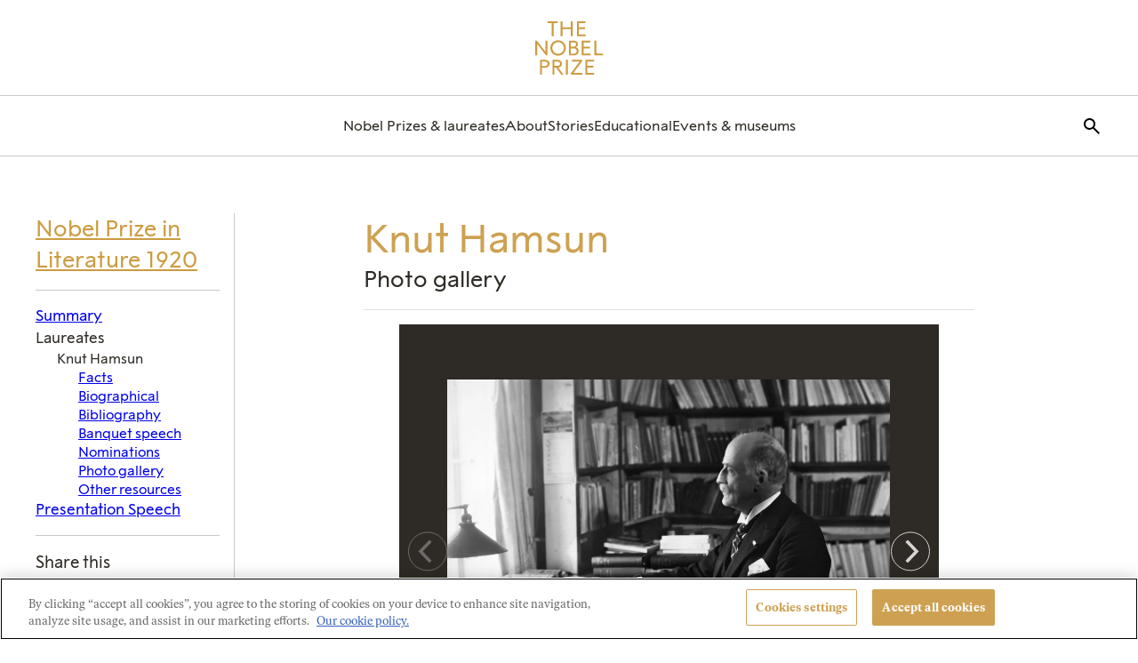

--- FILE ---
content_type: text/html; charset=UTF-8
request_url: https://www.nobelprize.org/prizes/literature/1920/hamsun/photo-gallery/
body_size: 40180
content:
	<!DOCTYPE html>
	<html lang="en-US" class="no-js">
	<head>
		<meta charset="UTF-8"><script type="text/javascript">(window.NREUM||(NREUM={})).init={privacy:{cookies_enabled:true},ajax:{deny_list:["bam.eu01.nr-data.net"]},feature_flags:["soft_nav"],distributed_tracing:{enabled:true}};(window.NREUM||(NREUM={})).loader_config={agentID:"212354677",accountID:"3196970",trustKey:"3196970",xpid:"VwcOV19UCBACVVNRAgUCUlc=",licenseKey:"NRJS-0940f7eaf4cb46e1cfe",applicationID:"212354543",browserID:"212354677"};;/*! For license information please see nr-loader-spa-1.308.0.min.js.LICENSE.txt */
(()=>{var e,t,r={384:(e,t,r)=>{"use strict";r.d(t,{NT:()=>a,US:()=>u,Zm:()=>o,bQ:()=>d,dV:()=>c,pV:()=>l});var n=r(6154),i=r(1863),s=r(1910);const a={beacon:"bam.nr-data.net",errorBeacon:"bam.nr-data.net"};function o(){return n.gm.NREUM||(n.gm.NREUM={}),void 0===n.gm.newrelic&&(n.gm.newrelic=n.gm.NREUM),n.gm.NREUM}function c(){let e=o();return e.o||(e.o={ST:n.gm.setTimeout,SI:n.gm.setImmediate||n.gm.setInterval,CT:n.gm.clearTimeout,XHR:n.gm.XMLHttpRequest,REQ:n.gm.Request,EV:n.gm.Event,PR:n.gm.Promise,MO:n.gm.MutationObserver,FETCH:n.gm.fetch,WS:n.gm.WebSocket},(0,s.i)(...Object.values(e.o))),e}function d(e,t){let r=o();r.initializedAgents??={},t.initializedAt={ms:(0,i.t)(),date:new Date},r.initializedAgents[e]=t}function u(e,t){o()[e]=t}function l(){return function(){let e=o();const t=e.info||{};e.info={beacon:a.beacon,errorBeacon:a.errorBeacon,...t}}(),function(){let e=o();const t=e.init||{};e.init={...t}}(),c(),function(){let e=o();const t=e.loader_config||{};e.loader_config={...t}}(),o()}},782:(e,t,r)=>{"use strict";r.d(t,{T:()=>n});const n=r(860).K7.pageViewTiming},860:(e,t,r)=>{"use strict";r.d(t,{$J:()=>u,K7:()=>c,P3:()=>d,XX:()=>i,Yy:()=>o,df:()=>s,qY:()=>n,v4:()=>a});const n="events",i="jserrors",s="browser/blobs",a="rum",o="browser/logs",c={ajax:"ajax",genericEvents:"generic_events",jserrors:i,logging:"logging",metrics:"metrics",pageAction:"page_action",pageViewEvent:"page_view_event",pageViewTiming:"page_view_timing",sessionReplay:"session_replay",sessionTrace:"session_trace",softNav:"soft_navigations",spa:"spa"},d={[c.pageViewEvent]:1,[c.pageViewTiming]:2,[c.metrics]:3,[c.jserrors]:4,[c.spa]:5,[c.ajax]:6,[c.sessionTrace]:7,[c.softNav]:8,[c.sessionReplay]:9,[c.logging]:10,[c.genericEvents]:11},u={[c.pageViewEvent]:a,[c.pageViewTiming]:n,[c.ajax]:n,[c.spa]:n,[c.softNav]:n,[c.metrics]:i,[c.jserrors]:i,[c.sessionTrace]:s,[c.sessionReplay]:s,[c.logging]:o,[c.genericEvents]:"ins"}},944:(e,t,r)=>{"use strict";r.d(t,{R:()=>i});var n=r(3241);function i(e,t){"function"==typeof console.debug&&(console.debug("New Relic Warning: https://github.com/newrelic/newrelic-browser-agent/blob/main/docs/warning-codes.md#".concat(e),t),(0,n.W)({agentIdentifier:null,drained:null,type:"data",name:"warn",feature:"warn",data:{code:e,secondary:t}}))}},993:(e,t,r)=>{"use strict";r.d(t,{A$:()=>s,ET:()=>a,TZ:()=>o,p_:()=>i});var n=r(860);const i={ERROR:"ERROR",WARN:"WARN",INFO:"INFO",DEBUG:"DEBUG",TRACE:"TRACE"},s={OFF:0,ERROR:1,WARN:2,INFO:3,DEBUG:4,TRACE:5},a="log",o=n.K7.logging},1541:(e,t,r)=>{"use strict";r.d(t,{U:()=>i,f:()=>n});const n={MFE:"MFE",BA:"BA"};function i(e,t){if(2!==t?.harvestEndpointVersion)return{};const r=t.agentRef.runtime.appMetadata.agents[0].entityGuid;return e?{"source.id":e.id,"source.name":e.name,"source.type":e.type,"parent.id":e.parent?.id||r,"parent.type":e.parent?.type||n.BA}:{"entity.guid":r,appId:t.agentRef.info.applicationID}}},1687:(e,t,r)=>{"use strict";r.d(t,{Ak:()=>d,Ze:()=>h,x3:()=>u});var n=r(3241),i=r(7836),s=r(3606),a=r(860),o=r(2646);const c={};function d(e,t){const r={staged:!1,priority:a.P3[t]||0};l(e),c[e].get(t)||c[e].set(t,r)}function u(e,t){e&&c[e]&&(c[e].get(t)&&c[e].delete(t),p(e,t,!1),c[e].size&&f(e))}function l(e){if(!e)throw new Error("agentIdentifier required");c[e]||(c[e]=new Map)}function h(e="",t="feature",r=!1){if(l(e),!e||!c[e].get(t)||r)return p(e,t);c[e].get(t).staged=!0,f(e)}function f(e){const t=Array.from(c[e]);t.every(([e,t])=>t.staged)&&(t.sort((e,t)=>e[1].priority-t[1].priority),t.forEach(([t])=>{c[e].delete(t),p(e,t)}))}function p(e,t,r=!0){const a=e?i.ee.get(e):i.ee,c=s.i.handlers;if(!a.aborted&&a.backlog&&c){if((0,n.W)({agentIdentifier:e,type:"lifecycle",name:"drain",feature:t}),r){const e=a.backlog[t],r=c[t];if(r){for(let t=0;e&&t<e.length;++t)g(e[t],r);Object.entries(r).forEach(([e,t])=>{Object.values(t||{}).forEach(t=>{t[0]?.on&&t[0]?.context()instanceof o.y&&t[0].on(e,t[1])})})}}a.isolatedBacklog||delete c[t],a.backlog[t]=null,a.emit("drain-"+t,[])}}function g(e,t){var r=e[1];Object.values(t[r]||{}).forEach(t=>{var r=e[0];if(t[0]===r){var n=t[1],i=e[3],s=e[2];n.apply(i,s)}})}},1738:(e,t,r)=>{"use strict";r.d(t,{U:()=>f,Y:()=>h});var n=r(3241),i=r(9908),s=r(1863),a=r(944),o=r(5701),c=r(3969),d=r(8362),u=r(860),l=r(4261);function h(e,t,r,s){const h=s||r;!h||h[e]&&h[e]!==d.d.prototype[e]||(h[e]=function(){(0,i.p)(c.xV,["API/"+e+"/called"],void 0,u.K7.metrics,r.ee),(0,n.W)({agentIdentifier:r.agentIdentifier,drained:!!o.B?.[r.agentIdentifier],type:"data",name:"api",feature:l.Pl+e,data:{}});try{return t.apply(this,arguments)}catch(e){(0,a.R)(23,e)}})}function f(e,t,r,n,a){const o=e.info;null===r?delete o.jsAttributes[t]:o.jsAttributes[t]=r,(a||null===r)&&(0,i.p)(l.Pl+n,[(0,s.t)(),t,r],void 0,"session",e.ee)}},1741:(e,t,r)=>{"use strict";r.d(t,{W:()=>s});var n=r(944),i=r(4261);class s{#e(e,...t){if(this[e]!==s.prototype[e])return this[e](...t);(0,n.R)(35,e)}addPageAction(e,t){return this.#e(i.hG,e,t)}register(e){return this.#e(i.eY,e)}recordCustomEvent(e,t){return this.#e(i.fF,e,t)}setPageViewName(e,t){return this.#e(i.Fw,e,t)}setCustomAttribute(e,t,r){return this.#e(i.cD,e,t,r)}noticeError(e,t){return this.#e(i.o5,e,t)}setUserId(e,t=!1){return this.#e(i.Dl,e,t)}setApplicationVersion(e){return this.#e(i.nb,e)}setErrorHandler(e){return this.#e(i.bt,e)}addRelease(e,t){return this.#e(i.k6,e,t)}log(e,t){return this.#e(i.$9,e,t)}start(){return this.#e(i.d3)}finished(e){return this.#e(i.BL,e)}recordReplay(){return this.#e(i.CH)}pauseReplay(){return this.#e(i.Tb)}addToTrace(e){return this.#e(i.U2,e)}setCurrentRouteName(e){return this.#e(i.PA,e)}interaction(e){return this.#e(i.dT,e)}wrapLogger(e,t,r){return this.#e(i.Wb,e,t,r)}measure(e,t){return this.#e(i.V1,e,t)}consent(e){return this.#e(i.Pv,e)}}},1863:(e,t,r)=>{"use strict";function n(){return Math.floor(performance.now())}r.d(t,{t:()=>n})},1910:(e,t,r)=>{"use strict";r.d(t,{i:()=>s});var n=r(944);const i=new Map;function s(...e){return e.every(e=>{if(i.has(e))return i.get(e);const t="function"==typeof e?e.toString():"",r=t.includes("[native code]"),s=t.includes("nrWrapper");return r||s||(0,n.R)(64,e?.name||t),i.set(e,r),r})}},2555:(e,t,r)=>{"use strict";r.d(t,{D:()=>o,f:()=>a});var n=r(384),i=r(8122);const s={beacon:n.NT.beacon,errorBeacon:n.NT.errorBeacon,licenseKey:void 0,applicationID:void 0,sa:void 0,queueTime:void 0,applicationTime:void 0,ttGuid:void 0,user:void 0,account:void 0,product:void 0,extra:void 0,jsAttributes:{},userAttributes:void 0,atts:void 0,transactionName:void 0,tNamePlain:void 0};function a(e){try{return!!e.licenseKey&&!!e.errorBeacon&&!!e.applicationID}catch(e){return!1}}const o=e=>(0,i.a)(e,s)},2614:(e,t,r)=>{"use strict";r.d(t,{BB:()=>a,H3:()=>n,g:()=>d,iL:()=>c,tS:()=>o,uh:()=>i,wk:()=>s});const n="NRBA",i="SESSION",s=144e5,a=18e5,o={STARTED:"session-started",PAUSE:"session-pause",RESET:"session-reset",RESUME:"session-resume",UPDATE:"session-update"},c={SAME_TAB:"same-tab",CROSS_TAB:"cross-tab"},d={OFF:0,FULL:1,ERROR:2}},2646:(e,t,r)=>{"use strict";r.d(t,{y:()=>n});class n{constructor(e){this.contextId=e}}},2843:(e,t,r)=>{"use strict";r.d(t,{G:()=>s,u:()=>i});var n=r(3878);function i(e,t=!1,r,i){(0,n.DD)("visibilitychange",function(){if(t)return void("hidden"===document.visibilityState&&e());e(document.visibilityState)},r,i)}function s(e,t,r){(0,n.sp)("pagehide",e,t,r)}},3241:(e,t,r)=>{"use strict";r.d(t,{W:()=>s});var n=r(6154);const i="newrelic";function s(e={}){try{n.gm.dispatchEvent(new CustomEvent(i,{detail:e}))}catch(e){}}},3304:(e,t,r)=>{"use strict";r.d(t,{A:()=>s});var n=r(7836);const i=()=>{const e=new WeakSet;return(t,r)=>{if("object"==typeof r&&null!==r){if(e.has(r))return;e.add(r)}return r}};function s(e){try{return JSON.stringify(e,i())??""}catch(e){try{n.ee.emit("internal-error",[e])}catch(e){}return""}}},3333:(e,t,r)=>{"use strict";r.d(t,{$v:()=>u,TZ:()=>n,Xh:()=>c,Zp:()=>i,kd:()=>d,mq:()=>o,nf:()=>a,qN:()=>s});const n=r(860).K7.genericEvents,i=["auxclick","click","copy","keydown","paste","scrollend"],s=["focus","blur"],a=4,o=1e3,c=2e3,d=["PageAction","UserAction","BrowserPerformance"],u={RESOURCES:"experimental.resources",REGISTER:"register"}},3434:(e,t,r)=>{"use strict";r.d(t,{Jt:()=>s,YM:()=>d});var n=r(7836),i=r(5607);const s="nr@original:".concat(i.W),a=50;var o=Object.prototype.hasOwnProperty,c=!1;function d(e,t){return e||(e=n.ee),r.inPlace=function(e,t,n,i,s){n||(n="");const a="-"===n.charAt(0);for(let o=0;o<t.length;o++){const c=t[o],d=e[c];l(d)||(e[c]=r(d,a?c+n:n,i,c,s))}},r.flag=s,r;function r(t,r,n,c,d){return l(t)?t:(r||(r=""),nrWrapper[s]=t,function(e,t,r){if(Object.defineProperty&&Object.keys)try{return Object.keys(e).forEach(function(r){Object.defineProperty(t,r,{get:function(){return e[r]},set:function(t){return e[r]=t,t}})}),t}catch(e){u([e],r)}for(var n in e)o.call(e,n)&&(t[n]=e[n])}(t,nrWrapper,e),nrWrapper);function nrWrapper(){var s,o,l,h;let f;try{o=this,s=[...arguments],l="function"==typeof n?n(s,o):n||{}}catch(t){u([t,"",[s,o,c],l],e)}i(r+"start",[s,o,c],l,d);const p=performance.now();let g;try{return h=t.apply(o,s),g=performance.now(),h}catch(e){throw g=performance.now(),i(r+"err",[s,o,e],l,d),f=e,f}finally{const e=g-p,t={start:p,end:g,duration:e,isLongTask:e>=a,methodName:c,thrownError:f};t.isLongTask&&i("long-task",[t,o],l,d),i(r+"end",[s,o,h],l,d)}}}function i(r,n,i,s){if(!c||t){var a=c;c=!0;try{e.emit(r,n,i,t,s)}catch(t){u([t,r,n,i],e)}c=a}}}function u(e,t){t||(t=n.ee);try{t.emit("internal-error",e)}catch(e){}}function l(e){return!(e&&"function"==typeof e&&e.apply&&!e[s])}},3606:(e,t,r)=>{"use strict";r.d(t,{i:()=>s});var n=r(9908);s.on=a;var i=s.handlers={};function s(e,t,r,s){a(s||n.d,i,e,t,r)}function a(e,t,r,i,s){s||(s="feature"),e||(e=n.d);var a=t[s]=t[s]||{};(a[r]=a[r]||[]).push([e,i])}},3738:(e,t,r)=>{"use strict";r.d(t,{He:()=>i,Kp:()=>o,Lc:()=>d,Rz:()=>u,TZ:()=>n,bD:()=>s,d3:()=>a,jx:()=>l,sl:()=>h,uP:()=>c});const n=r(860).K7.sessionTrace,i="bstResource",s="resource",a="-start",o="-end",c="fn"+a,d="fn"+o,u="pushState",l=1e3,h=3e4},3785:(e,t,r)=>{"use strict";r.d(t,{R:()=>c,b:()=>d});var n=r(9908),i=r(1863),s=r(860),a=r(3969),o=r(993);function c(e,t,r={},c=o.p_.INFO,d=!0,u,l=(0,i.t)()){(0,n.p)(a.xV,["API/logging/".concat(c.toLowerCase(),"/called")],void 0,s.K7.metrics,e),(0,n.p)(o.ET,[l,t,r,c,d,u],void 0,s.K7.logging,e)}function d(e){return"string"==typeof e&&Object.values(o.p_).some(t=>t===e.toUpperCase().trim())}},3878:(e,t,r)=>{"use strict";function n(e,t){return{capture:e,passive:!1,signal:t}}function i(e,t,r=!1,i){window.addEventListener(e,t,n(r,i))}function s(e,t,r=!1,i){document.addEventListener(e,t,n(r,i))}r.d(t,{DD:()=>s,jT:()=>n,sp:()=>i})},3962:(e,t,r)=>{"use strict";r.d(t,{AM:()=>a,O2:()=>l,OV:()=>s,Qu:()=>h,TZ:()=>c,ih:()=>f,pP:()=>o,t1:()=>u,tC:()=>i,wD:()=>d});var n=r(860);const i=["click","keydown","submit"],s="popstate",a="api",o="initialPageLoad",c=n.K7.softNav,d=5e3,u=500,l={INITIAL_PAGE_LOAD:"",ROUTE_CHANGE:1,UNSPECIFIED:2},h={INTERACTION:1,AJAX:2,CUSTOM_END:3,CUSTOM_TRACER:4},f={IP:"in progress",PF:"pending finish",FIN:"finished",CAN:"cancelled"}},3969:(e,t,r)=>{"use strict";r.d(t,{TZ:()=>n,XG:()=>o,rs:()=>i,xV:()=>a,z_:()=>s});const n=r(860).K7.metrics,i="sm",s="cm",a="storeSupportabilityMetrics",o="storeEventMetrics"},4234:(e,t,r)=>{"use strict";r.d(t,{W:()=>s});var n=r(7836),i=r(1687);class s{constructor(e,t){this.agentIdentifier=e,this.ee=n.ee.get(e),this.featureName=t,this.blocked=!1}deregisterDrain(){(0,i.x3)(this.agentIdentifier,this.featureName)}}},4261:(e,t,r)=>{"use strict";r.d(t,{$9:()=>u,BL:()=>c,CH:()=>p,Dl:()=>R,Fw:()=>w,PA:()=>v,Pl:()=>n,Pv:()=>A,Tb:()=>h,U2:()=>a,V1:()=>E,Wb:()=>T,bt:()=>y,cD:()=>b,d3:()=>x,dT:()=>d,eY:()=>g,fF:()=>f,hG:()=>s,hw:()=>i,k6:()=>o,nb:()=>m,o5:()=>l});const n="api-",i=n+"ixn-",s="addPageAction",a="addToTrace",o="addRelease",c="finished",d="interaction",u="log",l="noticeError",h="pauseReplay",f="recordCustomEvent",p="recordReplay",g="register",m="setApplicationVersion",v="setCurrentRouteName",b="setCustomAttribute",y="setErrorHandler",w="setPageViewName",R="setUserId",x="start",T="wrapLogger",E="measure",A="consent"},5205:(e,t,r)=>{"use strict";r.d(t,{j:()=>S});var n=r(384),i=r(1741);var s=r(2555),a=r(3333);const o=e=>{if(!e||"string"!=typeof e)return!1;try{document.createDocumentFragment().querySelector(e)}catch{return!1}return!0};var c=r(2614),d=r(944),u=r(8122);const l="[data-nr-mask]",h=e=>(0,u.a)(e,(()=>{const e={feature_flags:[],experimental:{allow_registered_children:!1,resources:!1},mask_selector:"*",block_selector:"[data-nr-block]",mask_input_options:{color:!1,date:!1,"datetime-local":!1,email:!1,month:!1,number:!1,range:!1,search:!1,tel:!1,text:!1,time:!1,url:!1,week:!1,textarea:!1,select:!1,password:!0}};return{ajax:{deny_list:void 0,block_internal:!0,enabled:!0,autoStart:!0},api:{get allow_registered_children(){return e.feature_flags.includes(a.$v.REGISTER)||e.experimental.allow_registered_children},set allow_registered_children(t){e.experimental.allow_registered_children=t},duplicate_registered_data:!1},browser_consent_mode:{enabled:!1},distributed_tracing:{enabled:void 0,exclude_newrelic_header:void 0,cors_use_newrelic_header:void 0,cors_use_tracecontext_headers:void 0,allowed_origins:void 0},get feature_flags(){return e.feature_flags},set feature_flags(t){e.feature_flags=t},generic_events:{enabled:!0,autoStart:!0},harvest:{interval:30},jserrors:{enabled:!0,autoStart:!0},logging:{enabled:!0,autoStart:!0},metrics:{enabled:!0,autoStart:!0},obfuscate:void 0,page_action:{enabled:!0},page_view_event:{enabled:!0,autoStart:!0},page_view_timing:{enabled:!0,autoStart:!0},performance:{capture_marks:!1,capture_measures:!1,capture_detail:!0,resources:{get enabled(){return e.feature_flags.includes(a.$v.RESOURCES)||e.experimental.resources},set enabled(t){e.experimental.resources=t},asset_types:[],first_party_domains:[],ignore_newrelic:!0}},privacy:{cookies_enabled:!0},proxy:{assets:void 0,beacon:void 0},session:{expiresMs:c.wk,inactiveMs:c.BB},session_replay:{autoStart:!0,enabled:!1,preload:!1,sampling_rate:10,error_sampling_rate:100,collect_fonts:!1,inline_images:!1,fix_stylesheets:!0,mask_all_inputs:!0,get mask_text_selector(){return e.mask_selector},set mask_text_selector(t){o(t)?e.mask_selector="".concat(t,",").concat(l):""===t||null===t?e.mask_selector=l:(0,d.R)(5,t)},get block_class(){return"nr-block"},get ignore_class(){return"nr-ignore"},get mask_text_class(){return"nr-mask"},get block_selector(){return e.block_selector},set block_selector(t){o(t)?e.block_selector+=",".concat(t):""!==t&&(0,d.R)(6,t)},get mask_input_options(){return e.mask_input_options},set mask_input_options(t){t&&"object"==typeof t?e.mask_input_options={...t,password:!0}:(0,d.R)(7,t)}},session_trace:{enabled:!0,autoStart:!0},soft_navigations:{enabled:!0,autoStart:!0},spa:{enabled:!0,autoStart:!0},ssl:void 0,user_actions:{enabled:!0,elementAttributes:["id","className","tagName","type"]}}})());var f=r(6154),p=r(9324);let g=0;const m={buildEnv:p.F3,distMethod:p.Xs,version:p.xv,originTime:f.WN},v={consented:!1},b={appMetadata:{},get consented(){return this.session?.state?.consent||v.consented},set consented(e){v.consented=e},customTransaction:void 0,denyList:void 0,disabled:!1,harvester:void 0,isolatedBacklog:!1,isRecording:!1,loaderType:void 0,maxBytes:3e4,obfuscator:void 0,onerror:void 0,ptid:void 0,releaseIds:{},session:void 0,timeKeeper:void 0,registeredEntities:[],jsAttributesMetadata:{bytes:0},get harvestCount(){return++g}},y=e=>{const t=(0,u.a)(e,b),r=Object.keys(m).reduce((e,t)=>(e[t]={value:m[t],writable:!1,configurable:!0,enumerable:!0},e),{});return Object.defineProperties(t,r)};var w=r(5701);const R=e=>{const t=e.startsWith("http");e+="/",r.p=t?e:"https://"+e};var x=r(7836),T=r(3241);const E={accountID:void 0,trustKey:void 0,agentID:void 0,licenseKey:void 0,applicationID:void 0,xpid:void 0},A=e=>(0,u.a)(e,E),_=new Set;function S(e,t={},r,a){let{init:o,info:c,loader_config:d,runtime:u={},exposed:l=!0}=t;if(!c){const e=(0,n.pV)();o=e.init,c=e.info,d=e.loader_config}e.init=h(o||{}),e.loader_config=A(d||{}),c.jsAttributes??={},f.bv&&(c.jsAttributes.isWorker=!0),e.info=(0,s.D)(c);const p=e.init,g=[c.beacon,c.errorBeacon];_.has(e.agentIdentifier)||(p.proxy.assets&&(R(p.proxy.assets),g.push(p.proxy.assets)),p.proxy.beacon&&g.push(p.proxy.beacon),e.beacons=[...g],function(e){const t=(0,n.pV)();Object.getOwnPropertyNames(i.W.prototype).forEach(r=>{const n=i.W.prototype[r];if("function"!=typeof n||"constructor"===n)return;let s=t[r];e[r]&&!1!==e.exposed&&"micro-agent"!==e.runtime?.loaderType&&(t[r]=(...t)=>{const n=e[r](...t);return s?s(...t):n})})}(e),(0,n.US)("activatedFeatures",w.B)),u.denyList=[...p.ajax.deny_list||[],...p.ajax.block_internal?g:[]],u.ptid=e.agentIdentifier,u.loaderType=r,e.runtime=y(u),_.has(e.agentIdentifier)||(e.ee=x.ee.get(e.agentIdentifier),e.exposed=l,(0,T.W)({agentIdentifier:e.agentIdentifier,drained:!!w.B?.[e.agentIdentifier],type:"lifecycle",name:"initialize",feature:void 0,data:e.config})),_.add(e.agentIdentifier)}},5270:(e,t,r)=>{"use strict";r.d(t,{Aw:()=>a,SR:()=>s,rF:()=>o});var n=r(384),i=r(7767);function s(e){return!!(0,n.dV)().o.MO&&(0,i.V)(e)&&!0===e?.session_trace.enabled}function a(e){return!0===e?.session_replay.preload&&s(e)}function o(e,t){try{if("string"==typeof t?.type){if("password"===t.type.toLowerCase())return"*".repeat(e?.length||0);if(void 0!==t?.dataset?.nrUnmask||t?.classList?.contains("nr-unmask"))return e}}catch(e){}return"string"==typeof e?e.replace(/[\S]/g,"*"):"*".repeat(e?.length||0)}},5289:(e,t,r)=>{"use strict";r.d(t,{GG:()=>a,Qr:()=>c,sB:()=>o});var n=r(3878),i=r(6389);function s(){return"undefined"==typeof document||"complete"===document.readyState}function a(e,t){if(s())return e();const r=(0,i.J)(e),a=setInterval(()=>{s()&&(clearInterval(a),r())},500);(0,n.sp)("load",r,t)}function o(e){if(s())return e();(0,n.DD)("DOMContentLoaded",e)}function c(e){if(s())return e();(0,n.sp)("popstate",e)}},5607:(e,t,r)=>{"use strict";r.d(t,{W:()=>n});const n=(0,r(9566).bz)()},5701:(e,t,r)=>{"use strict";r.d(t,{B:()=>s,t:()=>a});var n=r(3241);const i=new Set,s={};function a(e,t){const r=t.agentIdentifier;s[r]??={},e&&"object"==typeof e&&(i.has(r)||(t.ee.emit("rumresp",[e]),s[r]=e,i.add(r),(0,n.W)({agentIdentifier:r,loaded:!0,drained:!0,type:"lifecycle",name:"load",feature:void 0,data:e})))}},6154:(e,t,r)=>{"use strict";r.d(t,{OF:()=>d,RI:()=>i,WN:()=>h,bv:()=>s,eN:()=>f,gm:()=>a,lR:()=>l,m:()=>c,mw:()=>o,sb:()=>u});var n=r(1863);const i="undefined"!=typeof window&&!!window.document,s="undefined"!=typeof WorkerGlobalScope&&("undefined"!=typeof self&&self instanceof WorkerGlobalScope&&self.navigator instanceof WorkerNavigator||"undefined"!=typeof globalThis&&globalThis instanceof WorkerGlobalScope&&globalThis.navigator instanceof WorkerNavigator),a=i?window:"undefined"!=typeof WorkerGlobalScope&&("undefined"!=typeof self&&self instanceof WorkerGlobalScope&&self||"undefined"!=typeof globalThis&&globalThis instanceof WorkerGlobalScope&&globalThis),o=Boolean("hidden"===a?.document?.visibilityState),c=""+a?.location,d=/iPad|iPhone|iPod/.test(a.navigator?.userAgent),u=d&&"undefined"==typeof SharedWorker,l=(()=>{const e=a.navigator?.userAgent?.match(/Firefox[/\s](\d+\.\d+)/);return Array.isArray(e)&&e.length>=2?+e[1]:0})(),h=Date.now()-(0,n.t)(),f=()=>"undefined"!=typeof PerformanceNavigationTiming&&a?.performance?.getEntriesByType("navigation")?.[0]?.responseStart},6344:(e,t,r)=>{"use strict";r.d(t,{BB:()=>u,Qb:()=>l,TZ:()=>i,Ug:()=>a,Vh:()=>s,_s:()=>o,bc:()=>d,yP:()=>c});var n=r(2614);const i=r(860).K7.sessionReplay,s="errorDuringReplay",a=.12,o={DomContentLoaded:0,Load:1,FullSnapshot:2,IncrementalSnapshot:3,Meta:4,Custom:5},c={[n.g.ERROR]:15e3,[n.g.FULL]:3e5,[n.g.OFF]:0},d={RESET:{message:"Session was reset",sm:"Reset"},IMPORT:{message:"Recorder failed to import",sm:"Import"},TOO_MANY:{message:"429: Too Many Requests",sm:"Too-Many"},TOO_BIG:{message:"Payload was too large",sm:"Too-Big"},CROSS_TAB:{message:"Session Entity was set to OFF on another tab",sm:"Cross-Tab"},ENTITLEMENTS:{message:"Session Replay is not allowed and will not be started",sm:"Entitlement"}},u=5e3,l={API:"api",RESUME:"resume",SWITCH_TO_FULL:"switchToFull",INITIALIZE:"initialize",PRELOAD:"preload"}},6389:(e,t,r)=>{"use strict";function n(e,t=500,r={}){const n=r?.leading||!1;let i;return(...r)=>{n&&void 0===i&&(e.apply(this,r),i=setTimeout(()=>{i=clearTimeout(i)},t)),n||(clearTimeout(i),i=setTimeout(()=>{e.apply(this,r)},t))}}function i(e){let t=!1;return(...r)=>{t||(t=!0,e.apply(this,r))}}r.d(t,{J:()=>i,s:()=>n})},6630:(e,t,r)=>{"use strict";r.d(t,{T:()=>n});const n=r(860).K7.pageViewEvent},6774:(e,t,r)=>{"use strict";r.d(t,{T:()=>n});const n=r(860).K7.jserrors},7295:(e,t,r)=>{"use strict";r.d(t,{Xv:()=>a,gX:()=>i,iW:()=>s});var n=[];function i(e){if(!e||s(e))return!1;if(0===n.length)return!0;if("*"===n[0].hostname)return!1;for(var t=0;t<n.length;t++){var r=n[t];if(r.hostname.test(e.hostname)&&r.pathname.test(e.pathname))return!1}return!0}function s(e){return void 0===e.hostname}function a(e){if(n=[],e&&e.length)for(var t=0;t<e.length;t++){let r=e[t];if(!r)continue;if("*"===r)return void(n=[{hostname:"*"}]);0===r.indexOf("http://")?r=r.substring(7):0===r.indexOf("https://")&&(r=r.substring(8));const i=r.indexOf("/");let s,a;i>0?(s=r.substring(0,i),a=r.substring(i)):(s=r,a="*");let[c]=s.split(":");n.push({hostname:o(c),pathname:o(a,!0)})}}function o(e,t=!1){const r=e.replace(/[.+?^${}()|[\]\\]/g,e=>"\\"+e).replace(/\*/g,".*?");return new RegExp((t?"^":"")+r+"$")}},7485:(e,t,r)=>{"use strict";r.d(t,{D:()=>i});var n=r(6154);function i(e){if(0===(e||"").indexOf("data:"))return{protocol:"data"};try{const t=new URL(e,location.href),r={port:t.port,hostname:t.hostname,pathname:t.pathname,search:t.search,protocol:t.protocol.slice(0,t.protocol.indexOf(":")),sameOrigin:t.protocol===n.gm?.location?.protocol&&t.host===n.gm?.location?.host};return r.port&&""!==r.port||("http:"===t.protocol&&(r.port="80"),"https:"===t.protocol&&(r.port="443")),r.pathname&&""!==r.pathname?r.pathname.startsWith("/")||(r.pathname="/".concat(r.pathname)):r.pathname="/",r}catch(e){return{}}}},7699:(e,t,r)=>{"use strict";r.d(t,{It:()=>s,KC:()=>o,No:()=>i,qh:()=>a});var n=r(860);const i=16e3,s=1e6,a="SESSION_ERROR",o={[n.K7.logging]:!0,[n.K7.genericEvents]:!1,[n.K7.jserrors]:!1,[n.K7.ajax]:!1}},7767:(e,t,r)=>{"use strict";r.d(t,{V:()=>i});var n=r(6154);const i=e=>n.RI&&!0===e?.privacy.cookies_enabled},7836:(e,t,r)=>{"use strict";r.d(t,{P:()=>o,ee:()=>c});var n=r(384),i=r(8990),s=r(2646),a=r(5607);const o="nr@context:".concat(a.W),c=function e(t,r){var n={},a={},u={},l=!1;try{l=16===r.length&&d.initializedAgents?.[r]?.runtime.isolatedBacklog}catch(e){}var h={on:p,addEventListener:p,removeEventListener:function(e,t){var r=n[e];if(!r)return;for(var i=0;i<r.length;i++)r[i]===t&&r.splice(i,1)},emit:function(e,r,n,i,s){!1!==s&&(s=!0);if(c.aborted&&!i)return;t&&s&&t.emit(e,r,n);var o=f(n);g(e).forEach(e=>{e.apply(o,r)});var d=v()[a[e]];d&&d.push([h,e,r,o]);return o},get:m,listeners:g,context:f,buffer:function(e,t){const r=v();if(t=t||"feature",h.aborted)return;Object.entries(e||{}).forEach(([e,n])=>{a[n]=t,t in r||(r[t]=[])})},abort:function(){h._aborted=!0,Object.keys(h.backlog).forEach(e=>{delete h.backlog[e]})},isBuffering:function(e){return!!v()[a[e]]},debugId:r,backlog:l?{}:t&&"object"==typeof t.backlog?t.backlog:{},isolatedBacklog:l};return Object.defineProperty(h,"aborted",{get:()=>{let e=h._aborted||!1;return e||(t&&(e=t.aborted),e)}}),h;function f(e){return e&&e instanceof s.y?e:e?(0,i.I)(e,o,()=>new s.y(o)):new s.y(o)}function p(e,t){n[e]=g(e).concat(t)}function g(e){return n[e]||[]}function m(t){return u[t]=u[t]||e(h,t)}function v(){return h.backlog}}(void 0,"globalEE"),d=(0,n.Zm)();d.ee||(d.ee=c)},8122:(e,t,r)=>{"use strict";r.d(t,{a:()=>i});var n=r(944);function i(e,t){try{if(!e||"object"!=typeof e)return(0,n.R)(3);if(!t||"object"!=typeof t)return(0,n.R)(4);const r=Object.create(Object.getPrototypeOf(t),Object.getOwnPropertyDescriptors(t)),s=0===Object.keys(r).length?e:r;for(let a in s)if(void 0!==e[a])try{if(null===e[a]){r[a]=null;continue}Array.isArray(e[a])&&Array.isArray(t[a])?r[a]=Array.from(new Set([...e[a],...t[a]])):"object"==typeof e[a]&&"object"==typeof t[a]?r[a]=i(e[a],t[a]):r[a]=e[a]}catch(e){r[a]||(0,n.R)(1,e)}return r}catch(e){(0,n.R)(2,e)}}},8139:(e,t,r)=>{"use strict";r.d(t,{u:()=>h});var n=r(7836),i=r(3434),s=r(8990),a=r(6154);const o={},c=a.gm.XMLHttpRequest,d="addEventListener",u="removeEventListener",l="nr@wrapped:".concat(n.P);function h(e){var t=function(e){return(e||n.ee).get("events")}(e);if(o[t.debugId]++)return t;o[t.debugId]=1;var r=(0,i.YM)(t,!0);function h(e){r.inPlace(e,[d,u],"-",p)}function p(e,t){return e[1]}return"getPrototypeOf"in Object&&(a.RI&&f(document,h),c&&f(c.prototype,h),f(a.gm,h)),t.on(d+"-start",function(e,t){var n=e[1];if(null!==n&&("function"==typeof n||"object"==typeof n)&&"newrelic"!==e[0]){var i=(0,s.I)(n,l,function(){var e={object:function(){if("function"!=typeof n.handleEvent)return;return n.handleEvent.apply(n,arguments)},function:n}[typeof n];return e?r(e,"fn-",null,e.name||"anonymous"):n});this.wrapped=e[1]=i}}),t.on(u+"-start",function(e){e[1]=this.wrapped||e[1]}),t}function f(e,t,...r){let n=e;for(;"object"==typeof n&&!Object.prototype.hasOwnProperty.call(n,d);)n=Object.getPrototypeOf(n);n&&t(n,...r)}},8362:(e,t,r)=>{"use strict";r.d(t,{d:()=>s});var n=r(9566),i=r(1741);class s extends i.W{agentIdentifier=(0,n.LA)(16)}},8374:(e,t,r)=>{r.nc=(()=>{try{return document?.currentScript?.nonce}catch(e){}return""})()},8990:(e,t,r)=>{"use strict";r.d(t,{I:()=>i});var n=Object.prototype.hasOwnProperty;function i(e,t,r){if(n.call(e,t))return e[t];var i=r();if(Object.defineProperty&&Object.keys)try{return Object.defineProperty(e,t,{value:i,writable:!0,enumerable:!1}),i}catch(e){}return e[t]=i,i}},9119:(e,t,r)=>{"use strict";r.d(t,{L:()=>s});var n=/([^?#]*)[^#]*(#[^?]*|$).*/,i=/([^?#]*)().*/;function s(e,t){return e?e.replace(t?n:i,"$1$2"):e}},9300:(e,t,r)=>{"use strict";r.d(t,{T:()=>n});const n=r(860).K7.ajax},9324:(e,t,r)=>{"use strict";r.d(t,{AJ:()=>a,F3:()=>i,Xs:()=>s,Yq:()=>o,xv:()=>n});const n="1.308.0",i="PROD",s="CDN",a="@newrelic/rrweb",o="1.0.1"},9566:(e,t,r)=>{"use strict";r.d(t,{LA:()=>o,ZF:()=>c,bz:()=>a,el:()=>d});var n=r(6154);const i="xxxxxxxx-xxxx-4xxx-yxxx-xxxxxxxxxxxx";function s(e,t){return e?15&e[t]:16*Math.random()|0}function a(){const e=n.gm?.crypto||n.gm?.msCrypto;let t,r=0;return e&&e.getRandomValues&&(t=e.getRandomValues(new Uint8Array(30))),i.split("").map(e=>"x"===e?s(t,r++).toString(16):"y"===e?(3&s()|8).toString(16):e).join("")}function o(e){const t=n.gm?.crypto||n.gm?.msCrypto;let r,i=0;t&&t.getRandomValues&&(r=t.getRandomValues(new Uint8Array(e)));const a=[];for(var o=0;o<e;o++)a.push(s(r,i++).toString(16));return a.join("")}function c(){return o(16)}function d(){return o(32)}},9908:(e,t,r)=>{"use strict";r.d(t,{d:()=>n,p:()=>i});var n=r(7836).ee.get("handle");function i(e,t,r,i,s){s?(s.buffer([e],i),s.emit(e,t,r)):(n.buffer([e],i),n.emit(e,t,r))}}},n={};function i(e){var t=n[e];if(void 0!==t)return t.exports;var s=n[e]={exports:{}};return r[e](s,s.exports,i),s.exports}i.m=r,i.d=(e,t)=>{for(var r in t)i.o(t,r)&&!i.o(e,r)&&Object.defineProperty(e,r,{enumerable:!0,get:t[r]})},i.f={},i.e=e=>Promise.all(Object.keys(i.f).reduce((t,r)=>(i.f[r](e,t),t),[])),i.u=e=>({212:"nr-spa-compressor",249:"nr-spa-recorder",478:"nr-spa"}[e]+"-1.308.0.min.js"),i.o=(e,t)=>Object.prototype.hasOwnProperty.call(e,t),e={},t="NRBA-1.308.0.PROD:",i.l=(r,n,s,a)=>{if(e[r])e[r].push(n);else{var o,c;if(void 0!==s)for(var d=document.getElementsByTagName("script"),u=0;u<d.length;u++){var l=d[u];if(l.getAttribute("src")==r||l.getAttribute("data-webpack")==t+s){o=l;break}}if(!o){c=!0;var h={478:"sha512-RSfSVnmHk59T/uIPbdSE0LPeqcEdF4/+XhfJdBuccH5rYMOEZDhFdtnh6X6nJk7hGpzHd9Ujhsy7lZEz/ORYCQ==",249:"sha512-ehJXhmntm85NSqW4MkhfQqmeKFulra3klDyY0OPDUE+sQ3GokHlPh1pmAzuNy//3j4ac6lzIbmXLvGQBMYmrkg==",212:"sha512-B9h4CR46ndKRgMBcK+j67uSR2RCnJfGefU+A7FrgR/k42ovXy5x/MAVFiSvFxuVeEk/pNLgvYGMp1cBSK/G6Fg=="};(o=document.createElement("script")).charset="utf-8",i.nc&&o.setAttribute("nonce",i.nc),o.setAttribute("data-webpack",t+s),o.src=r,0!==o.src.indexOf(window.location.origin+"/")&&(o.crossOrigin="anonymous"),h[a]&&(o.integrity=h[a])}e[r]=[n];var f=(t,n)=>{o.onerror=o.onload=null,clearTimeout(p);var i=e[r];if(delete e[r],o.parentNode&&o.parentNode.removeChild(o),i&&i.forEach(e=>e(n)),t)return t(n)},p=setTimeout(f.bind(null,void 0,{type:"timeout",target:o}),12e4);o.onerror=f.bind(null,o.onerror),o.onload=f.bind(null,o.onload),c&&document.head.appendChild(o)}},i.r=e=>{"undefined"!=typeof Symbol&&Symbol.toStringTag&&Object.defineProperty(e,Symbol.toStringTag,{value:"Module"}),Object.defineProperty(e,"__esModule",{value:!0})},i.p="https://js-agent.newrelic.com/",(()=>{var e={38:0,788:0};i.f.j=(t,r)=>{var n=i.o(e,t)?e[t]:void 0;if(0!==n)if(n)r.push(n[2]);else{var s=new Promise((r,i)=>n=e[t]=[r,i]);r.push(n[2]=s);var a=i.p+i.u(t),o=new Error;i.l(a,r=>{if(i.o(e,t)&&(0!==(n=e[t])&&(e[t]=void 0),n)){var s=r&&("load"===r.type?"missing":r.type),a=r&&r.target&&r.target.src;o.message="Loading chunk "+t+" failed: ("+s+": "+a+")",o.name="ChunkLoadError",o.type=s,o.request=a,n[1](o)}},"chunk-"+t,t)}};var t=(t,r)=>{var n,s,[a,o,c]=r,d=0;if(a.some(t=>0!==e[t])){for(n in o)i.o(o,n)&&(i.m[n]=o[n]);if(c)c(i)}for(t&&t(r);d<a.length;d++)s=a[d],i.o(e,s)&&e[s]&&e[s][0](),e[s]=0},r=self["webpackChunk:NRBA-1.308.0.PROD"]=self["webpackChunk:NRBA-1.308.0.PROD"]||[];r.forEach(t.bind(null,0)),r.push=t.bind(null,r.push.bind(r))})(),(()=>{"use strict";i(8374);var e=i(8362),t=i(860);const r=Object.values(t.K7);var n=i(5205);var s=i(9908),a=i(1863),o=i(4261),c=i(1738);var d=i(1687),u=i(4234),l=i(5289),h=i(6154),f=i(944),p=i(5270),g=i(7767),m=i(6389),v=i(7699);class b extends u.W{constructor(e,t){super(e.agentIdentifier,t),this.agentRef=e,this.abortHandler=void 0,this.featAggregate=void 0,this.loadedSuccessfully=void 0,this.onAggregateImported=new Promise(e=>{this.loadedSuccessfully=e}),this.deferred=Promise.resolve(),!1===e.init[this.featureName].autoStart?this.deferred=new Promise((t,r)=>{this.ee.on("manual-start-all",(0,m.J)(()=>{(0,d.Ak)(e.agentIdentifier,this.featureName),t()}))}):(0,d.Ak)(e.agentIdentifier,t)}importAggregator(e,t,r={}){if(this.featAggregate)return;const n=async()=>{let n;await this.deferred;try{if((0,g.V)(e.init)){const{setupAgentSession:t}=await i.e(478).then(i.bind(i,8766));n=t(e)}}catch(e){(0,f.R)(20,e),this.ee.emit("internal-error",[e]),(0,s.p)(v.qh,[e],void 0,this.featureName,this.ee)}try{if(!this.#t(this.featureName,n,e.init))return(0,d.Ze)(this.agentIdentifier,this.featureName),void this.loadedSuccessfully(!1);const{Aggregate:i}=await t();this.featAggregate=new i(e,r),e.runtime.harvester.initializedAggregates.push(this.featAggregate),this.loadedSuccessfully(!0)}catch(e){(0,f.R)(34,e),this.abortHandler?.(),(0,d.Ze)(this.agentIdentifier,this.featureName,!0),this.loadedSuccessfully(!1),this.ee&&this.ee.abort()}};h.RI?(0,l.GG)(()=>n(),!0):n()}#t(e,r,n){if(this.blocked)return!1;switch(e){case t.K7.sessionReplay:return(0,p.SR)(n)&&!!r;case t.K7.sessionTrace:return!!r;default:return!0}}}var y=i(6630),w=i(2614),R=i(3241);class x extends b{static featureName=y.T;constructor(e){var t;super(e,y.T),this.setupInspectionEvents(e.agentIdentifier),t=e,(0,c.Y)(o.Fw,function(e,r){"string"==typeof e&&("/"!==e.charAt(0)&&(e="/"+e),t.runtime.customTransaction=(r||"http://custom.transaction")+e,(0,s.p)(o.Pl+o.Fw,[(0,a.t)()],void 0,void 0,t.ee))},t),this.importAggregator(e,()=>i.e(478).then(i.bind(i,2467)))}setupInspectionEvents(e){const t=(t,r)=>{t&&(0,R.W)({agentIdentifier:e,timeStamp:t.timeStamp,loaded:"complete"===t.target.readyState,type:"window",name:r,data:t.target.location+""})};(0,l.sB)(e=>{t(e,"DOMContentLoaded")}),(0,l.GG)(e=>{t(e,"load")}),(0,l.Qr)(e=>{t(e,"navigate")}),this.ee.on(w.tS.UPDATE,(t,r)=>{(0,R.W)({agentIdentifier:e,type:"lifecycle",name:"session",data:r})})}}var T=i(384);class E extends e.d{constructor(e){var t;(super(),h.gm)?(this.features={},(0,T.bQ)(this.agentIdentifier,this),this.desiredFeatures=new Set(e.features||[]),this.desiredFeatures.add(x),(0,n.j)(this,e,e.loaderType||"agent"),t=this,(0,c.Y)(o.cD,function(e,r,n=!1){if("string"==typeof e){if(["string","number","boolean"].includes(typeof r)||null===r)return(0,c.U)(t,e,r,o.cD,n);(0,f.R)(40,typeof r)}else(0,f.R)(39,typeof e)},t),function(e){(0,c.Y)(o.Dl,function(t,r=!1){if("string"!=typeof t&&null!==t)return void(0,f.R)(41,typeof t);const n=e.info.jsAttributes["enduser.id"];r&&null!=n&&n!==t?(0,s.p)(o.Pl+"setUserIdAndResetSession",[t],void 0,"session",e.ee):(0,c.U)(e,"enduser.id",t,o.Dl,!0)},e)}(this),function(e){(0,c.Y)(o.nb,function(t){if("string"==typeof t||null===t)return(0,c.U)(e,"application.version",t,o.nb,!1);(0,f.R)(42,typeof t)},e)}(this),function(e){(0,c.Y)(o.d3,function(){e.ee.emit("manual-start-all")},e)}(this),function(e){(0,c.Y)(o.Pv,function(t=!0){if("boolean"==typeof t){if((0,s.p)(o.Pl+o.Pv,[t],void 0,"session",e.ee),e.runtime.consented=t,t){const t=e.features.page_view_event;t.onAggregateImported.then(e=>{const r=t.featAggregate;e&&!r.sentRum&&r.sendRum()})}}else(0,f.R)(65,typeof t)},e)}(this),this.run()):(0,f.R)(21)}get config(){return{info:this.info,init:this.init,loader_config:this.loader_config,runtime:this.runtime}}get api(){return this}run(){try{const e=function(e){const t={};return r.forEach(r=>{t[r]=!!e[r]?.enabled}),t}(this.init),n=[...this.desiredFeatures];n.sort((e,r)=>t.P3[e.featureName]-t.P3[r.featureName]),n.forEach(r=>{if(!e[r.featureName]&&r.featureName!==t.K7.pageViewEvent)return;if(r.featureName===t.K7.spa)return void(0,f.R)(67);const n=function(e){switch(e){case t.K7.ajax:return[t.K7.jserrors];case t.K7.sessionTrace:return[t.K7.ajax,t.K7.pageViewEvent];case t.K7.sessionReplay:return[t.K7.sessionTrace];case t.K7.pageViewTiming:return[t.K7.pageViewEvent];default:return[]}}(r.featureName).filter(e=>!(e in this.features));n.length>0&&(0,f.R)(36,{targetFeature:r.featureName,missingDependencies:n}),this.features[r.featureName]=new r(this)})}catch(e){(0,f.R)(22,e);for(const e in this.features)this.features[e].abortHandler?.();const t=(0,T.Zm)();delete t.initializedAgents[this.agentIdentifier]?.features,delete this.sharedAggregator;return t.ee.get(this.agentIdentifier).abort(),!1}}}var A=i(2843),_=i(782);class S extends b{static featureName=_.T;constructor(e){super(e,_.T),h.RI&&((0,A.u)(()=>(0,s.p)("docHidden",[(0,a.t)()],void 0,_.T,this.ee),!0),(0,A.G)(()=>(0,s.p)("winPagehide",[(0,a.t)()],void 0,_.T,this.ee)),this.importAggregator(e,()=>i.e(478).then(i.bind(i,9917))))}}var O=i(3969);class I extends b{static featureName=O.TZ;constructor(e){super(e,O.TZ),h.RI&&document.addEventListener("securitypolicyviolation",e=>{(0,s.p)(O.xV,["Generic/CSPViolation/Detected"],void 0,this.featureName,this.ee)}),this.importAggregator(e,()=>i.e(478).then(i.bind(i,6555)))}}var N=i(6774),P=i(3878),k=i(3304);class D{constructor(e,t,r,n,i){this.name="UncaughtError",this.message="string"==typeof e?e:(0,k.A)(e),this.sourceURL=t,this.line=r,this.column=n,this.__newrelic=i}}function C(e){return M(e)?e:new D(void 0!==e?.message?e.message:e,e?.filename||e?.sourceURL,e?.lineno||e?.line,e?.colno||e?.col,e?.__newrelic,e?.cause)}function j(e){const t="Unhandled Promise Rejection: ";if(!e?.reason)return;if(M(e.reason)){try{e.reason.message.startsWith(t)||(e.reason.message=t+e.reason.message)}catch(e){}return C(e.reason)}const r=C(e.reason);return(r.message||"").startsWith(t)||(r.message=t+r.message),r}function L(e){if(e.error instanceof SyntaxError&&!/:\d+$/.test(e.error.stack?.trim())){const t=new D(e.message,e.filename,e.lineno,e.colno,e.error.__newrelic,e.cause);return t.name=SyntaxError.name,t}return M(e.error)?e.error:C(e)}function M(e){return e instanceof Error&&!!e.stack}function H(e,r,n,i,o=(0,a.t)()){"string"==typeof e&&(e=new Error(e)),(0,s.p)("err",[e,o,!1,r,n.runtime.isRecording,void 0,i],void 0,t.K7.jserrors,n.ee),(0,s.p)("uaErr",[],void 0,t.K7.genericEvents,n.ee)}var B=i(1541),K=i(993),W=i(3785);function U(e,{customAttributes:t={},level:r=K.p_.INFO}={},n,i,s=(0,a.t)()){(0,W.R)(n.ee,e,t,r,!1,i,s)}function F(e,r,n,i,c=(0,a.t)()){(0,s.p)(o.Pl+o.hG,[c,e,r,i],void 0,t.K7.genericEvents,n.ee)}function V(e,r,n,i,c=(0,a.t)()){const{start:d,end:u,customAttributes:l}=r||{},h={customAttributes:l||{}};if("object"!=typeof h.customAttributes||"string"!=typeof e||0===e.length)return void(0,f.R)(57);const p=(e,t)=>null==e?t:"number"==typeof e?e:e instanceof PerformanceMark?e.startTime:Number.NaN;if(h.start=p(d,0),h.end=p(u,c),Number.isNaN(h.start)||Number.isNaN(h.end))(0,f.R)(57);else{if(h.duration=h.end-h.start,!(h.duration<0))return(0,s.p)(o.Pl+o.V1,[h,e,i],void 0,t.K7.genericEvents,n.ee),h;(0,f.R)(58)}}function G(e,r={},n,i,c=(0,a.t)()){(0,s.p)(o.Pl+o.fF,[c,e,r,i],void 0,t.K7.genericEvents,n.ee)}function z(e){(0,c.Y)(o.eY,function(t){return Y(e,t)},e)}function Y(e,r,n){(0,f.R)(54,"newrelic.register"),r||={},r.type=B.f.MFE,r.licenseKey||=e.info.licenseKey,r.blocked=!1,r.parent=n||{},Array.isArray(r.tags)||(r.tags=[]);const i={};r.tags.forEach(e=>{"name"!==e&&"id"!==e&&(i["source.".concat(e)]=!0)}),r.isolated??=!0;let o=()=>{};const c=e.runtime.registeredEntities;if(!r.isolated){const e=c.find(({metadata:{target:{id:e}}})=>e===r.id&&!r.isolated);if(e)return e}const d=e=>{r.blocked=!0,o=e};function u(e){return"string"==typeof e&&!!e.trim()&&e.trim().length<501||"number"==typeof e}e.init.api.allow_registered_children||d((0,m.J)(()=>(0,f.R)(55))),u(r.id)&&u(r.name)||d((0,m.J)(()=>(0,f.R)(48,r)));const l={addPageAction:(t,n={})=>g(F,[t,{...i,...n},e],r),deregister:()=>{d((0,m.J)(()=>(0,f.R)(68)))},log:(t,n={})=>g(U,[t,{...n,customAttributes:{...i,...n.customAttributes||{}}},e],r),measure:(t,n={})=>g(V,[t,{...n,customAttributes:{...i,...n.customAttributes||{}}},e],r),noticeError:(t,n={})=>g(H,[t,{...i,...n},e],r),register:(t={})=>g(Y,[e,t],l.metadata.target),recordCustomEvent:(t,n={})=>g(G,[t,{...i,...n},e],r),setApplicationVersion:e=>p("application.version",e),setCustomAttribute:(e,t)=>p(e,t),setUserId:e=>p("enduser.id",e),metadata:{customAttributes:i,target:r}},h=()=>(r.blocked&&o(),r.blocked);h()||c.push(l);const p=(e,t)=>{h()||(i[e]=t)},g=(r,n,i)=>{if(h())return;const o=(0,a.t)();(0,s.p)(O.xV,["API/register/".concat(r.name,"/called")],void 0,t.K7.metrics,e.ee);try{if(e.init.api.duplicate_registered_data&&"register"!==r.name){let e=n;if(n[1]instanceof Object){const t={"child.id":i.id,"child.type":i.type};e="customAttributes"in n[1]?[n[0],{...n[1],customAttributes:{...n[1].customAttributes,...t}},...n.slice(2)]:[n[0],{...n[1],...t},...n.slice(2)]}r(...e,void 0,o)}return r(...n,i,o)}catch(e){(0,f.R)(50,e)}};return l}class Z extends b{static featureName=N.T;constructor(e){var t;super(e,N.T),t=e,(0,c.Y)(o.o5,(e,r)=>H(e,r,t),t),function(e){(0,c.Y)(o.bt,function(t){e.runtime.onerror=t},e)}(e),function(e){let t=0;(0,c.Y)(o.k6,function(e,r){++t>10||(this.runtime.releaseIds[e.slice(-200)]=(""+r).slice(-200))},e)}(e),z(e);try{this.removeOnAbort=new AbortController}catch(e){}this.ee.on("internal-error",(t,r)=>{this.abortHandler&&(0,s.p)("ierr",[C(t),(0,a.t)(),!0,{},e.runtime.isRecording,r],void 0,this.featureName,this.ee)}),h.gm.addEventListener("unhandledrejection",t=>{this.abortHandler&&(0,s.p)("err",[j(t),(0,a.t)(),!1,{unhandledPromiseRejection:1},e.runtime.isRecording],void 0,this.featureName,this.ee)},(0,P.jT)(!1,this.removeOnAbort?.signal)),h.gm.addEventListener("error",t=>{this.abortHandler&&(0,s.p)("err",[L(t),(0,a.t)(),!1,{},e.runtime.isRecording],void 0,this.featureName,this.ee)},(0,P.jT)(!1,this.removeOnAbort?.signal)),this.abortHandler=this.#r,this.importAggregator(e,()=>i.e(478).then(i.bind(i,2176)))}#r(){this.removeOnAbort?.abort(),this.abortHandler=void 0}}var q=i(8990);let X=1;function J(e){const t=typeof e;return!e||"object"!==t&&"function"!==t?-1:e===h.gm?0:(0,q.I)(e,"nr@id",function(){return X++})}function Q(e){if("string"==typeof e&&e.length)return e.length;if("object"==typeof e){if("undefined"!=typeof ArrayBuffer&&e instanceof ArrayBuffer&&e.byteLength)return e.byteLength;if("undefined"!=typeof Blob&&e instanceof Blob&&e.size)return e.size;if(!("undefined"!=typeof FormData&&e instanceof FormData))try{return(0,k.A)(e).length}catch(e){return}}}var ee=i(8139),te=i(7836),re=i(3434);const ne={},ie=["open","send"];function se(e){var t=e||te.ee;const r=function(e){return(e||te.ee).get("xhr")}(t);if(void 0===h.gm.XMLHttpRequest)return r;if(ne[r.debugId]++)return r;ne[r.debugId]=1,(0,ee.u)(t);var n=(0,re.YM)(r),i=h.gm.XMLHttpRequest,s=h.gm.MutationObserver,a=h.gm.Promise,o=h.gm.setInterval,c="readystatechange",d=["onload","onerror","onabort","onloadstart","onloadend","onprogress","ontimeout"],u=[],l=h.gm.XMLHttpRequest=function(e){const t=new i(e),s=r.context(t);try{r.emit("new-xhr",[t],s),t.addEventListener(c,(a=s,function(){var e=this;e.readyState>3&&!a.resolved&&(a.resolved=!0,r.emit("xhr-resolved",[],e)),n.inPlace(e,d,"fn-",y)}),(0,P.jT)(!1))}catch(e){(0,f.R)(15,e);try{r.emit("internal-error",[e])}catch(e){}}var a;return t};function p(e,t){n.inPlace(t,["onreadystatechange"],"fn-",y)}if(function(e,t){for(var r in e)t[r]=e[r]}(i,l),l.prototype=i.prototype,n.inPlace(l.prototype,ie,"-xhr-",y),r.on("send-xhr-start",function(e,t){p(e,t),function(e){u.push(e),s&&(g?g.then(b):o?o(b):(m=-m,v.data=m))}(t)}),r.on("open-xhr-start",p),s){var g=a&&a.resolve();if(!o&&!a){var m=1,v=document.createTextNode(m);new s(b).observe(v,{characterData:!0})}}else t.on("fn-end",function(e){e[0]&&e[0].type===c||b()});function b(){for(var e=0;e<u.length;e++)p(0,u[e]);u.length&&(u=[])}function y(e,t){return t}return r}var ae="fetch-",oe=ae+"body-",ce=["arrayBuffer","blob","json","text","formData"],de=h.gm.Request,ue=h.gm.Response,le="prototype";const he={};function fe(e){const t=function(e){return(e||te.ee).get("fetch")}(e);if(!(de&&ue&&h.gm.fetch))return t;if(he[t.debugId]++)return t;function r(e,r,n){var i=e[r];"function"==typeof i&&(e[r]=function(){var e,r=[...arguments],s={};t.emit(n+"before-start",[r],s),s[te.P]&&s[te.P].dt&&(e=s[te.P].dt);var a=i.apply(this,r);return t.emit(n+"start",[r,e],a),a.then(function(e){return t.emit(n+"end",[null,e],a),e},function(e){throw t.emit(n+"end",[e],a),e})})}return he[t.debugId]=1,ce.forEach(e=>{r(de[le],e,oe),r(ue[le],e,oe)}),r(h.gm,"fetch",ae),t.on(ae+"end",function(e,r){var n=this;if(r){var i=r.headers.get("content-length");null!==i&&(n.rxSize=i),t.emit(ae+"done",[null,r],n)}else t.emit(ae+"done",[e],n)}),t}var pe=i(7485),ge=i(9566);class me{constructor(e){this.agentRef=e}generateTracePayload(e){const t=this.agentRef.loader_config;if(!this.shouldGenerateTrace(e)||!t)return null;var r=(t.accountID||"").toString()||null,n=(t.agentID||"").toString()||null,i=(t.trustKey||"").toString()||null;if(!r||!n)return null;var s=(0,ge.ZF)(),a=(0,ge.el)(),o=Date.now(),c={spanId:s,traceId:a,timestamp:o};return(e.sameOrigin||this.isAllowedOrigin(e)&&this.useTraceContextHeadersForCors())&&(c.traceContextParentHeader=this.generateTraceContextParentHeader(s,a),c.traceContextStateHeader=this.generateTraceContextStateHeader(s,o,r,n,i)),(e.sameOrigin&&!this.excludeNewrelicHeader()||!e.sameOrigin&&this.isAllowedOrigin(e)&&this.useNewrelicHeaderForCors())&&(c.newrelicHeader=this.generateTraceHeader(s,a,o,r,n,i)),c}generateTraceContextParentHeader(e,t){return"00-"+t+"-"+e+"-01"}generateTraceContextStateHeader(e,t,r,n,i){return i+"@nr=0-1-"+r+"-"+n+"-"+e+"----"+t}generateTraceHeader(e,t,r,n,i,s){if(!("function"==typeof h.gm?.btoa))return null;var a={v:[0,1],d:{ty:"Browser",ac:n,ap:i,id:e,tr:t,ti:r}};return s&&n!==s&&(a.d.tk=s),btoa((0,k.A)(a))}shouldGenerateTrace(e){return this.agentRef.init?.distributed_tracing?.enabled&&this.isAllowedOrigin(e)}isAllowedOrigin(e){var t=!1;const r=this.agentRef.init?.distributed_tracing;if(e.sameOrigin)t=!0;else if(r?.allowed_origins instanceof Array)for(var n=0;n<r.allowed_origins.length;n++){var i=(0,pe.D)(r.allowed_origins[n]);if(e.hostname===i.hostname&&e.protocol===i.protocol&&e.port===i.port){t=!0;break}}return t}excludeNewrelicHeader(){var e=this.agentRef.init?.distributed_tracing;return!!e&&!!e.exclude_newrelic_header}useNewrelicHeaderForCors(){var e=this.agentRef.init?.distributed_tracing;return!!e&&!1!==e.cors_use_newrelic_header}useTraceContextHeadersForCors(){var e=this.agentRef.init?.distributed_tracing;return!!e&&!!e.cors_use_tracecontext_headers}}var ve=i(9300),be=i(7295);function ye(e){return"string"==typeof e?e:e instanceof(0,T.dV)().o.REQ?e.url:h.gm?.URL&&e instanceof URL?e.href:void 0}var we=["load","error","abort","timeout"],Re=we.length,xe=(0,T.dV)().o.REQ,Te=(0,T.dV)().o.XHR;const Ee="X-NewRelic-App-Data";class Ae extends b{static featureName=ve.T;constructor(e){super(e,ve.T),this.dt=new me(e),this.handler=(e,t,r,n)=>(0,s.p)(e,t,r,n,this.ee);try{const e={xmlhttprequest:"xhr",fetch:"fetch",beacon:"beacon"};h.gm?.performance?.getEntriesByType("resource").forEach(r=>{if(r.initiatorType in e&&0!==r.responseStatus){const n={status:r.responseStatus},i={rxSize:r.transferSize,duration:Math.floor(r.duration),cbTime:0};_e(n,r.name),this.handler("xhr",[n,i,r.startTime,r.responseEnd,e[r.initiatorType]],void 0,t.K7.ajax)}})}catch(e){}fe(this.ee),se(this.ee),function(e,r,n,i){function o(e){var t=this;t.totalCbs=0,t.called=0,t.cbTime=0,t.end=T,t.ended=!1,t.xhrGuids={},t.lastSize=null,t.loadCaptureCalled=!1,t.params=this.params||{},t.metrics=this.metrics||{},t.latestLongtaskEnd=0,e.addEventListener("load",function(r){E(t,e)},(0,P.jT)(!1)),h.lR||e.addEventListener("progress",function(e){t.lastSize=e.loaded},(0,P.jT)(!1))}function c(e){this.params={method:e[0]},_e(this,e[1]),this.metrics={}}function d(t,r){e.loader_config.xpid&&this.sameOrigin&&r.setRequestHeader("X-NewRelic-ID",e.loader_config.xpid);var n=i.generateTracePayload(this.parsedOrigin);if(n){var s=!1;n.newrelicHeader&&(r.setRequestHeader("newrelic",n.newrelicHeader),s=!0),n.traceContextParentHeader&&(r.setRequestHeader("traceparent",n.traceContextParentHeader),n.traceContextStateHeader&&r.setRequestHeader("tracestate",n.traceContextStateHeader),s=!0),s&&(this.dt=n)}}function u(e,t){var n=this.metrics,i=e[0],s=this;if(n&&i){var o=Q(i);o&&(n.txSize=o)}this.startTime=(0,a.t)(),this.body=i,this.listener=function(e){try{"abort"!==e.type||s.loadCaptureCalled||(s.params.aborted=!0),("load"!==e.type||s.called===s.totalCbs&&(s.onloadCalled||"function"!=typeof t.onload)&&"function"==typeof s.end)&&s.end(t)}catch(e){try{r.emit("internal-error",[e])}catch(e){}}};for(var c=0;c<Re;c++)t.addEventListener(we[c],this.listener,(0,P.jT)(!1))}function l(e,t,r){this.cbTime+=e,t?this.onloadCalled=!0:this.called+=1,this.called!==this.totalCbs||!this.onloadCalled&&"function"==typeof r.onload||"function"!=typeof this.end||this.end(r)}function f(e,t){var r=""+J(e)+!!t;this.xhrGuids&&!this.xhrGuids[r]&&(this.xhrGuids[r]=!0,this.totalCbs+=1)}function p(e,t){var r=""+J(e)+!!t;this.xhrGuids&&this.xhrGuids[r]&&(delete this.xhrGuids[r],this.totalCbs-=1)}function g(){this.endTime=(0,a.t)()}function m(e,t){t instanceof Te&&"load"===e[0]&&r.emit("xhr-load-added",[e[1],e[2]],t)}function v(e,t){t instanceof Te&&"load"===e[0]&&r.emit("xhr-load-removed",[e[1],e[2]],t)}function b(e,t,r){t instanceof Te&&("onload"===r&&(this.onload=!0),("load"===(e[0]&&e[0].type)||this.onload)&&(this.xhrCbStart=(0,a.t)()))}function y(e,t){this.xhrCbStart&&r.emit("xhr-cb-time",[(0,a.t)()-this.xhrCbStart,this.onload,t],t)}function w(e){var t,r=e[1]||{};if("string"==typeof e[0]?0===(t=e[0]).length&&h.RI&&(t=""+h.gm.location.href):e[0]&&e[0].url?t=e[0].url:h.gm?.URL&&e[0]&&e[0]instanceof URL?t=e[0].href:"function"==typeof e[0].toString&&(t=e[0].toString()),"string"==typeof t&&0!==t.length){t&&(this.parsedOrigin=(0,pe.D)(t),this.sameOrigin=this.parsedOrigin.sameOrigin);var n=i.generateTracePayload(this.parsedOrigin);if(n&&(n.newrelicHeader||n.traceContextParentHeader))if(e[0]&&e[0].headers)o(e[0].headers,n)&&(this.dt=n);else{var s={};for(var a in r)s[a]=r[a];s.headers=new Headers(r.headers||{}),o(s.headers,n)&&(this.dt=n),e.length>1?e[1]=s:e.push(s)}}function o(e,t){var r=!1;return t.newrelicHeader&&(e.set("newrelic",t.newrelicHeader),r=!0),t.traceContextParentHeader&&(e.set("traceparent",t.traceContextParentHeader),t.traceContextStateHeader&&e.set("tracestate",t.traceContextStateHeader),r=!0),r}}function R(e,t){this.params={},this.metrics={},this.startTime=(0,a.t)(),this.dt=t,e.length>=1&&(this.target=e[0]),e.length>=2&&(this.opts=e[1]);var r=this.opts||{},n=this.target;_e(this,ye(n));var i=(""+(n&&n instanceof xe&&n.method||r.method||"GET")).toUpperCase();this.params.method=i,this.body=r.body,this.txSize=Q(r.body)||0}function x(e,r){if(this.endTime=(0,a.t)(),this.params||(this.params={}),(0,be.iW)(this.params))return;let i;this.params.status=r?r.status:0,"string"==typeof this.rxSize&&this.rxSize.length>0&&(i=+this.rxSize);const s={txSize:this.txSize,rxSize:i,duration:(0,a.t)()-this.startTime};n("xhr",[this.params,s,this.startTime,this.endTime,"fetch"],this,t.K7.ajax)}function T(e){const r=this.params,i=this.metrics;if(!this.ended){this.ended=!0;for(let t=0;t<Re;t++)e.removeEventListener(we[t],this.listener,!1);r.aborted||(0,be.iW)(r)||(i.duration=(0,a.t)()-this.startTime,this.loadCaptureCalled||4!==e.readyState?null==r.status&&(r.status=0):E(this,e),i.cbTime=this.cbTime,n("xhr",[r,i,this.startTime,this.endTime,"xhr"],this,t.K7.ajax))}}function E(e,n){e.params.status=n.status;var i=function(e,t){var r=e.responseType;return"json"===r&&null!==t?t:"arraybuffer"===r||"blob"===r||"json"===r?Q(e.response):"text"===r||""===r||void 0===r?Q(e.responseText):void 0}(n,e.lastSize);if(i&&(e.metrics.rxSize=i),e.sameOrigin&&n.getAllResponseHeaders().indexOf(Ee)>=0){var a=n.getResponseHeader(Ee);a&&((0,s.p)(O.rs,["Ajax/CrossApplicationTracing/Header/Seen"],void 0,t.K7.metrics,r),e.params.cat=a.split(", ").pop())}e.loadCaptureCalled=!0}r.on("new-xhr",o),r.on("open-xhr-start",c),r.on("open-xhr-end",d),r.on("send-xhr-start",u),r.on("xhr-cb-time",l),r.on("xhr-load-added",f),r.on("xhr-load-removed",p),r.on("xhr-resolved",g),r.on("addEventListener-end",m),r.on("removeEventListener-end",v),r.on("fn-end",y),r.on("fetch-before-start",w),r.on("fetch-start",R),r.on("fn-start",b),r.on("fetch-done",x)}(e,this.ee,this.handler,this.dt),this.importAggregator(e,()=>i.e(478).then(i.bind(i,3845)))}}function _e(e,t){var r=(0,pe.D)(t),n=e.params||e;n.hostname=r.hostname,n.port=r.port,n.protocol=r.protocol,n.host=r.hostname+":"+r.port,n.pathname=r.pathname,e.parsedOrigin=r,e.sameOrigin=r.sameOrigin}const Se={},Oe=["pushState","replaceState"];function Ie(e){const t=function(e){return(e||te.ee).get("history")}(e);return!h.RI||Se[t.debugId]++||(Se[t.debugId]=1,(0,re.YM)(t).inPlace(window.history,Oe,"-")),t}var Ne=i(3738);function Pe(e){(0,c.Y)(o.BL,function(r=Date.now()){const n=r-h.WN;n<0&&(0,f.R)(62,r),(0,s.p)(O.XG,[o.BL,{time:n}],void 0,t.K7.metrics,e.ee),e.addToTrace({name:o.BL,start:r,origin:"nr"}),(0,s.p)(o.Pl+o.hG,[n,o.BL],void 0,t.K7.genericEvents,e.ee)},e)}const{He:ke,bD:De,d3:Ce,Kp:je,TZ:Le,Lc:Me,uP:He,Rz:Be}=Ne;class Ke extends b{static featureName=Le;constructor(e){var r;super(e,Le),r=e,(0,c.Y)(o.U2,function(e){if(!(e&&"object"==typeof e&&e.name&&e.start))return;const n={n:e.name,s:e.start-h.WN,e:(e.end||e.start)-h.WN,o:e.origin||"",t:"api"};n.s<0||n.e<0||n.e<n.s?(0,f.R)(61,{start:n.s,end:n.e}):(0,s.p)("bstApi",[n],void 0,t.K7.sessionTrace,r.ee)},r),Pe(e);if(!(0,g.V)(e.init))return void this.deregisterDrain();const n=this.ee;let d;Ie(n),this.eventsEE=(0,ee.u)(n),this.eventsEE.on(He,function(e,t){this.bstStart=(0,a.t)()}),this.eventsEE.on(Me,function(e,r){(0,s.p)("bst",[e[0],r,this.bstStart,(0,a.t)()],void 0,t.K7.sessionTrace,n)}),n.on(Be+Ce,function(e){this.time=(0,a.t)(),this.startPath=location.pathname+location.hash}),n.on(Be+je,function(e){(0,s.p)("bstHist",[location.pathname+location.hash,this.startPath,this.time],void 0,t.K7.sessionTrace,n)});try{d=new PerformanceObserver(e=>{const r=e.getEntries();(0,s.p)(ke,[r],void 0,t.K7.sessionTrace,n)}),d.observe({type:De,buffered:!0})}catch(e){}this.importAggregator(e,()=>i.e(478).then(i.bind(i,6974)),{resourceObserver:d})}}var We=i(6344);class Ue extends b{static featureName=We.TZ;#n;recorder;constructor(e){var r;let n;super(e,We.TZ),r=e,(0,c.Y)(o.CH,function(){(0,s.p)(o.CH,[],void 0,t.K7.sessionReplay,r.ee)},r),function(e){(0,c.Y)(o.Tb,function(){(0,s.p)(o.Tb,[],void 0,t.K7.sessionReplay,e.ee)},e)}(e);try{n=JSON.parse(localStorage.getItem("".concat(w.H3,"_").concat(w.uh)))}catch(e){}(0,p.SR)(e.init)&&this.ee.on(o.CH,()=>this.#i()),this.#s(n)&&this.importRecorder().then(e=>{e.startRecording(We.Qb.PRELOAD,n?.sessionReplayMode)}),this.importAggregator(this.agentRef,()=>i.e(478).then(i.bind(i,6167)),this),this.ee.on("err",e=>{this.blocked||this.agentRef.runtime.isRecording&&(this.errorNoticed=!0,(0,s.p)(We.Vh,[e],void 0,this.featureName,this.ee))})}#s(e){return e&&(e.sessionReplayMode===w.g.FULL||e.sessionReplayMode===w.g.ERROR)||(0,p.Aw)(this.agentRef.init)}importRecorder(){return this.recorder?Promise.resolve(this.recorder):(this.#n??=Promise.all([i.e(478),i.e(249)]).then(i.bind(i,4866)).then(({Recorder:e})=>(this.recorder=new e(this),this.recorder)).catch(e=>{throw this.ee.emit("internal-error",[e]),this.blocked=!0,e}),this.#n)}#i(){this.blocked||(this.featAggregate?this.featAggregate.mode!==w.g.FULL&&this.featAggregate.initializeRecording(w.g.FULL,!0,We.Qb.API):this.importRecorder().then(()=>{this.recorder.startRecording(We.Qb.API,w.g.FULL)}))}}var Fe=i(3962);class Ve extends b{static featureName=Fe.TZ;constructor(e){if(super(e,Fe.TZ),function(e){const r=e.ee.get("tracer");function n(){}(0,c.Y)(o.dT,function(e){return(new n).get("object"==typeof e?e:{})},e);const i=n.prototype={createTracer:function(n,i){var o={},c=this,d="function"==typeof i;return(0,s.p)(O.xV,["API/createTracer/called"],void 0,t.K7.metrics,e.ee),function(){if(r.emit((d?"":"no-")+"fn-start",[(0,a.t)(),c,d],o),d)try{return i.apply(this,arguments)}catch(e){const t="string"==typeof e?new Error(e):e;throw r.emit("fn-err",[arguments,this,t],o),t}finally{r.emit("fn-end",[(0,a.t)()],o)}}}};["actionText","setName","setAttribute","save","ignore","onEnd","getContext","end","get"].forEach(r=>{c.Y.apply(this,[r,function(){return(0,s.p)(o.hw+r,[performance.now(),...arguments],this,t.K7.softNav,e.ee),this},e,i])}),(0,c.Y)(o.PA,function(){(0,s.p)(o.hw+"routeName",[performance.now(),...arguments],void 0,t.K7.softNav,e.ee)},e)}(e),!h.RI||!(0,T.dV)().o.MO)return;const r=Ie(this.ee);try{this.removeOnAbort=new AbortController}catch(e){}Fe.tC.forEach(e=>{(0,P.sp)(e,e=>{l(e)},!0,this.removeOnAbort?.signal)});const n=()=>(0,s.p)("newURL",[(0,a.t)(),""+window.location],void 0,this.featureName,this.ee);r.on("pushState-end",n),r.on("replaceState-end",n),(0,P.sp)(Fe.OV,e=>{l(e),(0,s.p)("newURL",[e.timeStamp,""+window.location],void 0,this.featureName,this.ee)},!0,this.removeOnAbort?.signal);let d=!1;const u=new((0,T.dV)().o.MO)((e,t)=>{d||(d=!0,requestAnimationFrame(()=>{(0,s.p)("newDom",[(0,a.t)()],void 0,this.featureName,this.ee),d=!1}))}),l=(0,m.s)(e=>{"loading"!==document.readyState&&((0,s.p)("newUIEvent",[e],void 0,this.featureName,this.ee),u.observe(document.body,{attributes:!0,childList:!0,subtree:!0,characterData:!0}))},100,{leading:!0});this.abortHandler=function(){this.removeOnAbort?.abort(),u.disconnect(),this.abortHandler=void 0},this.importAggregator(e,()=>i.e(478).then(i.bind(i,4393)),{domObserver:u})}}var Ge=i(3333),ze=i(9119);const Ye={},Ze=new Set;function qe(e){return"string"==typeof e?{type:"string",size:(new TextEncoder).encode(e).length}:e instanceof ArrayBuffer?{type:"ArrayBuffer",size:e.byteLength}:e instanceof Blob?{type:"Blob",size:e.size}:e instanceof DataView?{type:"DataView",size:e.byteLength}:ArrayBuffer.isView(e)?{type:"TypedArray",size:e.byteLength}:{type:"unknown",size:0}}class Xe{constructor(e,t){this.timestamp=(0,a.t)(),this.currentUrl=(0,ze.L)(window.location.href),this.socketId=(0,ge.LA)(8),this.requestedUrl=(0,ze.L)(e),this.requestedProtocols=Array.isArray(t)?t.join(","):t||"",this.openedAt=void 0,this.protocol=void 0,this.extensions=void 0,this.binaryType=void 0,this.messageOrigin=void 0,this.messageCount=0,this.messageBytes=0,this.messageBytesMin=0,this.messageBytesMax=0,this.messageTypes=void 0,this.sendCount=0,this.sendBytes=0,this.sendBytesMin=0,this.sendBytesMax=0,this.sendTypes=void 0,this.closedAt=void 0,this.closeCode=void 0,this.closeReason="unknown",this.closeWasClean=void 0,this.connectedDuration=0,this.hasErrors=void 0}}class $e extends b{static featureName=Ge.TZ;constructor(e){super(e,Ge.TZ);const r=e.init.feature_flags.includes("websockets"),n=[e.init.page_action.enabled,e.init.performance.capture_marks,e.init.performance.capture_measures,e.init.performance.resources.enabled,e.init.user_actions.enabled,r];var d;let u,l;if(d=e,(0,c.Y)(o.hG,(e,t)=>F(e,t,d),d),function(e){(0,c.Y)(o.fF,(t,r)=>G(t,r,e),e)}(e),Pe(e),z(e),function(e){(0,c.Y)(o.V1,(t,r)=>V(t,r,e),e)}(e),r&&(l=function(e){if(!(0,T.dV)().o.WS)return e;const t=e.get("websockets");if(Ye[t.debugId]++)return t;Ye[t.debugId]=1,(0,A.G)(()=>{const e=(0,a.t)();Ze.forEach(r=>{r.nrData.closedAt=e,r.nrData.closeCode=1001,r.nrData.closeReason="Page navigating away",r.nrData.closeWasClean=!1,r.nrData.openedAt&&(r.nrData.connectedDuration=e-r.nrData.openedAt),t.emit("ws",[r.nrData],r)})});class r extends WebSocket{static name="WebSocket";static toString(){return"function WebSocket() { [native code] }"}toString(){return"[object WebSocket]"}get[Symbol.toStringTag](){return r.name}#a(e){(e.__newrelic??={}).socketId=this.nrData.socketId,this.nrData.hasErrors??=!0}constructor(...e){super(...e),this.nrData=new Xe(e[0],e[1]),this.addEventListener("open",()=>{this.nrData.openedAt=(0,a.t)(),["protocol","extensions","binaryType"].forEach(e=>{this.nrData[e]=this[e]}),Ze.add(this)}),this.addEventListener("message",e=>{const{type:t,size:r}=qe(e.data);this.nrData.messageOrigin??=(0,ze.L)(e.origin),this.nrData.messageCount++,this.nrData.messageBytes+=r,this.nrData.messageBytesMin=Math.min(this.nrData.messageBytesMin||1/0,r),this.nrData.messageBytesMax=Math.max(this.nrData.messageBytesMax,r),(this.nrData.messageTypes??"").includes(t)||(this.nrData.messageTypes=this.nrData.messageTypes?"".concat(this.nrData.messageTypes,",").concat(t):t)}),this.addEventListener("close",e=>{this.nrData.closedAt=(0,a.t)(),this.nrData.closeCode=e.code,e.reason&&(this.nrData.closeReason=e.reason),this.nrData.closeWasClean=e.wasClean,this.nrData.connectedDuration=this.nrData.closedAt-this.nrData.openedAt,Ze.delete(this),t.emit("ws",[this.nrData],this)})}addEventListener(e,t,...r){const n=this,i="function"==typeof t?function(...e){try{return t.apply(this,e)}catch(e){throw n.#a(e),e}}:t?.handleEvent?{handleEvent:function(...e){try{return t.handleEvent.apply(t,e)}catch(e){throw n.#a(e),e}}}:t;return super.addEventListener(e,i,...r)}send(e){if(this.readyState===WebSocket.OPEN){const{type:t,size:r}=qe(e);this.nrData.sendCount++,this.nrData.sendBytes+=r,this.nrData.sendBytesMin=Math.min(this.nrData.sendBytesMin||1/0,r),this.nrData.sendBytesMax=Math.max(this.nrData.sendBytesMax,r),(this.nrData.sendTypes??"").includes(t)||(this.nrData.sendTypes=this.nrData.sendTypes?"".concat(this.nrData.sendTypes,",").concat(t):t)}try{return super.send(e)}catch(e){throw this.#a(e),e}}close(...e){try{super.close(...e)}catch(e){throw this.#a(e),e}}}return h.gm.WebSocket=r,t}(this.ee)),h.RI){if(fe(this.ee),se(this.ee),u=Ie(this.ee),e.init.user_actions.enabled){function f(t){const r=(0,pe.D)(t);return e.beacons.includes(r.hostname+":"+r.port)}function p(){u.emit("navChange")}Ge.Zp.forEach(e=>(0,P.sp)(e,e=>(0,s.p)("ua",[e],void 0,this.featureName,this.ee),!0)),Ge.qN.forEach(e=>{const t=(0,m.s)(e=>{(0,s.p)("ua",[e],void 0,this.featureName,this.ee)},500,{leading:!0});(0,P.sp)(e,t)}),h.gm.addEventListener("error",()=>{(0,s.p)("uaErr",[],void 0,t.K7.genericEvents,this.ee)},(0,P.jT)(!1,this.removeOnAbort?.signal)),this.ee.on("open-xhr-start",(e,r)=>{f(e[1])||r.addEventListener("readystatechange",()=>{2===r.readyState&&(0,s.p)("uaXhr",[],void 0,t.K7.genericEvents,this.ee)})}),this.ee.on("fetch-start",e=>{e.length>=1&&!f(ye(e[0]))&&(0,s.p)("uaXhr",[],void 0,t.K7.genericEvents,this.ee)}),u.on("pushState-end",p),u.on("replaceState-end",p),window.addEventListener("hashchange",p,(0,P.jT)(!0,this.removeOnAbort?.signal)),window.addEventListener("popstate",p,(0,P.jT)(!0,this.removeOnAbort?.signal))}if(e.init.performance.resources.enabled&&h.gm.PerformanceObserver?.supportedEntryTypes.includes("resource")){new PerformanceObserver(e=>{e.getEntries().forEach(e=>{(0,s.p)("browserPerformance.resource",[e],void 0,this.featureName,this.ee)})}).observe({type:"resource",buffered:!0})}}r&&l.on("ws",e=>{(0,s.p)("ws-complete",[e],void 0,this.featureName,this.ee)});try{this.removeOnAbort=new AbortController}catch(g){}this.abortHandler=()=>{this.removeOnAbort?.abort(),this.abortHandler=void 0},n.some(e=>e)?this.importAggregator(e,()=>i.e(478).then(i.bind(i,8019))):this.deregisterDrain()}}var Je=i(2646);const Qe=new Map;function et(e,t,r,n,i=!0){if("object"!=typeof t||!t||"string"!=typeof r||!r||"function"!=typeof t[r])return(0,f.R)(29);const s=function(e){return(e||te.ee).get("logger")}(e),a=(0,re.YM)(s),o=new Je.y(te.P);o.level=n.level,o.customAttributes=n.customAttributes,o.autoCaptured=i;const c=t[r]?.[re.Jt]||t[r];return Qe.set(c,o),a.inPlace(t,[r],"wrap-logger-",()=>Qe.get(c)),s}var tt=i(1910);class rt extends b{static featureName=K.TZ;constructor(e){var t;super(e,K.TZ),t=e,(0,c.Y)(o.$9,(e,r)=>U(e,r,t),t),function(e){(0,c.Y)(o.Wb,(t,r,{customAttributes:n={},level:i=K.p_.INFO}={})=>{et(e.ee,t,r,{customAttributes:n,level:i},!1)},e)}(e),z(e);const r=this.ee;["log","error","warn","info","debug","trace"].forEach(e=>{(0,tt.i)(h.gm.console[e]),et(r,h.gm.console,e,{level:"log"===e?"info":e})}),this.ee.on("wrap-logger-end",function([e]){const{level:t,customAttributes:n,autoCaptured:i}=this;(0,W.R)(r,e,n,t,i)}),this.importAggregator(e,()=>i.e(478).then(i.bind(i,5288)))}}new E({features:[Ae,x,S,Ke,Ue,I,Z,$e,rt,Ve],loaderType:"spa"})})()})();</script>
		<meta name="viewport" content="width=device-width, initial-scale=1" />
		<link rel="profile" href="http://gmpg.org/xfn/11">
		<script>(function(html){html.className = html.className.replace(/\bno-js\b/,'js')})(document.documentElement);</script>
<meta name='robots' content='index, follow, max-image-preview:large, max-snippet:-1, max-video-preview:-1' />
	<style>img:is([sizes="auto" i], [sizes^="auto," i]) { contain-intrinsic-size: 3000px 1500px }</style>
	
	<!-- This site is optimized with the Yoast SEO plugin v26.7 - https://yoast.com/wordpress/plugins/seo/ -->
	<title>Knut Hamsun &#8211; Photo gallery - NobelPrize.org</title>
	<meta property="og:locale" content="en_US" />
	<meta property="og:type" content="website" />
	<meta property="og:site_name" content="NobelPrize.org" />
	<meta name="twitter:card" content="summary_large_image" />
	<script type="application/ld+json" class="yoast-schema-graph">{"@context":"https://schema.org","@graph":[{"@type":"WebSite","@id":"https://www.nobelprize.org/#website","url":"https://www.nobelprize.org/","name":"NobelPrize.org","description":"The official website of the Nobel Prize","potentialAction":[{"@type":"SearchAction","target":{"@type":"EntryPoint","urlTemplate":"https://www.nobelprize.org/?s={search_term_string}"},"query-input":{"@type":"PropertyValueSpecification","valueRequired":true,"valueName":"search_term_string"}}],"inLanguage":"en-US"}]}</script>
	<!-- / Yoast SEO plugin. -->


<link rel='dns-prefetch' href='//www.nobelprize.org' />
<link rel='dns-prefetch' href='//stats.wp.com' />
<link rel='stylesheet' id='wp-block-library-css' href='https://www.nobelprize.org/wp-includes/css/dist/block-library/style.min.css?ver=6.8.3' type='text/css' media='all' />
<link rel='stylesheet' id='mediaelement-css' href='https://www.nobelprize.org/wp-includes/js/mediaelement/mediaelementplayer-legacy.min.css?ver=4.2.17' type='text/css' media='all' />
<link rel='stylesheet' id='wp-mediaelement-css' href='https://www.nobelprize.org/wp-includes/js/mediaelement/wp-mediaelement.min.css?ver=6.8.3' type='text/css' media='all' />
<style id='jetpack-sharing-buttons-style-inline-css' type='text/css'>
.jetpack-sharing-buttons__services-list{display:flex;flex-direction:row;flex-wrap:wrap;gap:0;list-style-type:none;margin:5px;padding:0}.jetpack-sharing-buttons__services-list.has-small-icon-size{font-size:12px}.jetpack-sharing-buttons__services-list.has-normal-icon-size{font-size:16px}.jetpack-sharing-buttons__services-list.has-large-icon-size{font-size:24px}.jetpack-sharing-buttons__services-list.has-huge-icon-size{font-size:36px}@media print{.jetpack-sharing-buttons__services-list{display:none!important}}.editor-styles-wrapper .wp-block-jetpack-sharing-buttons{gap:0;padding-inline-start:0}ul.jetpack-sharing-buttons__services-list.has-background{padding:1.25em 2.375em}
</style>
<style id='global-styles-inline-css' type='text/css'>
:root{--wp--preset--aspect-ratio--square: 1;--wp--preset--aspect-ratio--4-3: 4/3;--wp--preset--aspect-ratio--3-4: 3/4;--wp--preset--aspect-ratio--3-2: 3/2;--wp--preset--aspect-ratio--2-3: 2/3;--wp--preset--aspect-ratio--16-9: 16/9;--wp--preset--aspect-ratio--9-16: 9/16;--wp--preset--color--black: #2e2a25;--wp--preset--color--cyan-bluish-gray: #abb8c3;--wp--preset--color--white: #ffffff;--wp--preset--color--pale-pink: #f78da7;--wp--preset--color--vivid-red: #cf2e2e;--wp--preset--color--luminous-vivid-orange: #ff6900;--wp--preset--color--luminous-vivid-amber: #fcb900;--wp--preset--color--light-green-cyan: #7bdcb5;--wp--preset--color--vivid-green-cyan: #00d084;--wp--preset--color--pale-cyan-blue: #8ed1fc;--wp--preset--color--vivid-cyan-blue: #0693e3;--wp--preset--color--vivid-purple: #9b51e0;--wp--preset--color--black-400: #969492;--wp--preset--color--grey-500: #8a8a8d;--wp--preset--color--grey-400: #c8c8c8;--wp--preset--color--grey-100: #f1f1f1;--wp--preset--color--nobel-gold: #cc9b40;--wp--preset--color--nobel-pale: #f2f0ee;--wp--preset--color--nobel-smoke: #f9f5ed;--wp--preset--color--blue-700: #004b87;--wp--preset--color--blue-500: #3880c3;--wp--preset--color--blue-400: #a0c5d8;--wp--preset--color--blue-300: #c2ced9;--wp--preset--color--blue-100: #ebf2f8;--wp--preset--color--red: #bc1836;--wp--preset--color--green-100: #eaefed;--wp--preset--gradient--vivid-cyan-blue-to-vivid-purple: linear-gradient(135deg,rgba(6,147,227,1) 0%,rgb(155,81,224) 100%);--wp--preset--gradient--light-green-cyan-to-vivid-green-cyan: linear-gradient(135deg,rgb(122,220,180) 0%,rgb(0,208,130) 100%);--wp--preset--gradient--luminous-vivid-amber-to-luminous-vivid-orange: linear-gradient(135deg,rgba(252,185,0,1) 0%,rgba(255,105,0,1) 100%);--wp--preset--gradient--luminous-vivid-orange-to-vivid-red: linear-gradient(135deg,rgba(255,105,0,1) 0%,rgb(207,46,46) 100%);--wp--preset--gradient--very-light-gray-to-cyan-bluish-gray: linear-gradient(135deg,rgb(238,238,238) 0%,rgb(169,184,195) 100%);--wp--preset--gradient--cool-to-warm-spectrum: linear-gradient(135deg,rgb(74,234,220) 0%,rgb(151,120,209) 20%,rgb(207,42,186) 40%,rgb(238,44,130) 60%,rgb(251,105,98) 80%,rgb(254,248,76) 100%);--wp--preset--gradient--blush-light-purple: linear-gradient(135deg,rgb(255,206,236) 0%,rgb(152,150,240) 100%);--wp--preset--gradient--blush-bordeaux: linear-gradient(135deg,rgb(254,205,165) 0%,rgb(254,45,45) 50%,rgb(107,0,62) 100%);--wp--preset--gradient--luminous-dusk: linear-gradient(135deg,rgb(255,203,112) 0%,rgb(199,81,192) 50%,rgb(65,88,208) 100%);--wp--preset--gradient--pale-ocean: linear-gradient(135deg,rgb(255,245,203) 0%,rgb(182,227,212) 50%,rgb(51,167,181) 100%);--wp--preset--gradient--electric-grass: linear-gradient(135deg,rgb(202,248,128) 0%,rgb(113,206,126) 100%);--wp--preset--gradient--midnight: linear-gradient(135deg,rgb(2,3,129) 0%,rgb(40,116,252) 100%);--wp--preset--font-size--small: 13px;--wp--preset--font-size--medium: clamp(14px, 0.875rem + ((1vw - 3.2px) * 0.469), 20px);--wp--preset--font-size--large: clamp(22.041px, 1.378rem + ((1vw - 3.2px) * 1.091), 36px);--wp--preset--font-size--x-large: clamp(25.014px, 1.563rem + ((1vw - 3.2px) * 1.327), 42px);--wp--preset--font-size--14: 0.875rem;--wp--preset--font-size--16: clamp(0.875rem, 0.875rem + ((1vw - 0.2rem) * 0.156), 1rem);--wp--preset--font-size--18: clamp(0.875rem, 0.875rem + ((1vw - 0.2rem) * 0.313), 1.125rem);--wp--preset--font-size--22: clamp(0.915rem, 0.915rem + ((1vw - 0.2rem) * 0.575), 1.375rem);--wp--preset--font-size--20: clamp(0.875rem, 0.875rem + ((1vw - 0.2rem) * 0.469), 1.25rem);--wp--preset--font-size--24: clamp(0.984rem, 0.984rem + ((1vw - 0.2rem) * 0.645), 1.5rem);--wp--preset--font-size--28: clamp(1.119rem, 1.119rem + ((1vw - 0.2rem) * 0.789), 1.75rem);--wp--preset--font-size--36: clamp(1.75rem, 1.75rem + ((1vw - 0.2rem) * 0.625), 2.25rem);--wp--preset--font-size--40: clamp(2.25rem, 2.25rem + ((1vw - 0.2rem) * 0.313), 2.5rem);--wp--preset--font-size--48: clamp(2rem, 2rem + ((1vw - 0.2rem) * 1.25), 3rem);--wp--preset--font-size--100: clamp(4rem, 4rem + ((1vw - 0.2rem) * 2.813), 6.25rem);--wp--preset--font-family--primary: 'Alfred Sans', 'Helvetica Neue', 'Arial', sans-serif;--wp--preset--font-family--secondary: 'Alfred Serif', 'Times', 'Times New Roman', serif;--wp--preset--font-family--monospace: 'Alfred Sans Mono', 'Helvetica Neue', 'Arial', sans-serif;--wp--preset--spacing--20: 0.5rem;--wp--preset--spacing--30: 1rem;--wp--preset--spacing--40: 1.25rem;--wp--preset--spacing--50: 1.5rem;--wp--preset--spacing--60: 2rem;--wp--preset--spacing--70: 2.5rem;--wp--preset--spacing--80: 3rem;--wp--preset--spacing--10: 0.25rem;--wp--preset--spacing--90: 3.5rem;--wp--preset--spacing--100: 4rem;--wp--preset--spacing--110: 4.5rem;--wp--preset--spacing--120: 5rem;--wp--preset--spacing--130: 5.5rem;--wp--preset--spacing--140: 6rem;--wp--preset--spacing--150: 6.5rem;--wp--preset--spacing--160: 7rem;--wp--preset--shadow--natural: 6px 6px 9px rgba(0, 0, 0, 0.2);--wp--preset--shadow--deep: 12px 12px 50px rgba(0, 0, 0, 0.4);--wp--preset--shadow--sharp: 6px 6px 0px rgba(0, 0, 0, 0.2);--wp--preset--shadow--outlined: 6px 6px 0px -3px rgba(255, 255, 255, 1), 6px 6px rgba(0, 0, 0, 1);--wp--preset--shadow--crisp: 6px 6px 0px rgba(0, 0, 0, 1);--wp--custom--image-ratio--regular: 3/2;--wp--custom--image-ratio--landscape: 16/9;--wp--custom--image-ratio--portrait: 2/3;--wp--custom--line-height--xs: 1;--wp--custom--line-height--s: 1.125;--wp--custom--line-height--sm: 1.25;--wp--custom--line-height--m: 1.3;--wp--custom--line-height--l: 1.4;--wp--custom--line-height--xl: 1.5;--wp--custom--font-variant--heading--1--font-size: var(--wp--preset--font-size--48);--wp--custom--font-variant--heading--1--line-height: var(--wp--custom--line-height--m);--wp--custom--font-variant--heading--1--font-family: var(--wp--preset--font-family--primary);--wp--custom--font-variant--heading--2--font-size: var(--wp--preset--font-size--40);--wp--custom--font-variant--heading--2--line-height: var(--wp--custom--line-height--m);--wp--custom--font-variant--heading--2--font-family: var(--wp--preset--font-family--primary);--wp--custom--font-variant--heading--3--font-size: var(--wp--preset--font-size--36);--wp--custom--font-variant--heading--3--line-height: var(--wp--custom--line-height--m);--wp--custom--font-variant--heading--3--font-family: var(--wp--preset--font-family--primary);--wp--custom--font-variant--heading--4--font-size: var(--wp--preset--font-size--28);--wp--custom--font-variant--heading--4--line-height: var(--wp--custom--line-height--l);--wp--custom--font-variant--heading--4--font-family: var(--wp--preset--font-family--primary);--wp--custom--font-variant--heading--5--font-size: var(--wp--preset--font-size--24);--wp--custom--font-variant--heading--5--line-height: var(--wp--custom--line-height--xl);--wp--custom--font-variant--heading--5--font-family: var(--wp--preset--font-family--primary);--wp--custom--font-variant--heading--6--font-size: var(--wp--preset--font-size--20);--wp--custom--font-variant--heading--6--line-height: var(--wp--custom--line-height--xl);--wp--custom--font-variant--heading--6--font-family: var(--wp--preset--font-family--primary);--wp--custom--font-variant--paragraph--xsmall--font-size: var(--wp--preset--font-size--14);--wp--custom--font-variant--paragraph--xsmall--line-height: var(--wp--custom--line-height--l);--wp--custom--font-variant--paragraph--xsmall--font-family: var(--wp--preset--font-family--secondary);--wp--custom--font-variant--paragraph--small--font-size: var(--wp--preset--font-size--16);--wp--custom--font-variant--paragraph--small--line-height: var(--wp--custom--line-height--l);--wp--custom--font-variant--paragraph--small--font-family: var(--wp--preset--font-family--secondary);--wp--custom--font-variant--paragraph--medium--font-size: var(--wp--preset--font-size--18);--wp--custom--font-variant--paragraph--medium--line-height: var(--wp--custom--line-height--xl);--wp--custom--font-variant--paragraph--medium--font-family: var(--wp--preset--font-family--secondary);--wp--custom--font-variant--paragraph--large--font-size: var(--wp--preset--font-size--22);--wp--custom--font-variant--paragraph--large--line-height: var(--wp--custom--line-height--xl);--wp--custom--font-variant--paragraph--large--font-family: var(--wp--preset--font-family--secondary);--wp--custom--font-variant--button--small--font-size: var(--wp--preset--font-size--14);--wp--custom--font-variant--button--small--line-height: var(--wp--custom--line-height--sm);--wp--custom--font-variant--button--small--font-family: var(--wp--preset--font-family--primary);--wp--custom--font-variant--button--large--font-size: var(--wp--preset--font-size--16);--wp--custom--font-variant--button--large--line-height: var(--wp--custom--line-height--sm);--wp--custom--font-variant--button--large--font-family: var(--wp--preset--font-family--primary);--wp--custom--font-variant--info--counters--font-size: var(--wp--preset--font-size--100);--wp--custom--font-variant--info--counters--line-height: var(--wp--custom--line-height--xs);--wp--custom--font-variant--info--counters--font-family: var(--wp--preset--font-family--monospace);--wp--custom--font-variant--info--legal--font-size: var(--wp--preset--font-size--14);--wp--custom--font-variant--info--legal--line-height: var(--wp--custom--line-height--l);--wp--custom--font-variant--info--legal--font-family: var(--wp--preset--font-family--monospace);}.wp-block-nobel-prize-queried-content{--wp--preset--color--grey-100: #f1f1f1;--wp--preset--color--nobel-pale: #f2f0ee;--wp--preset--color--nobel-smoke: #f9f5ed;--wp--preset--color--blue-100: #ebf2f8;--wp--preset--color--green-100: #eaefed;}:root { --wp--style--global--content-size: 90rem;--wp--style--global--wide-size: 90rem; }:where(body) { margin: 0; }.wp-site-blocks > .alignleft { float: left; margin-right: 2em; }.wp-site-blocks > .alignright { float: right; margin-left: 2em; }.wp-site-blocks > .aligncenter { justify-content: center; margin-left: auto; margin-right: auto; }:where(.wp-site-blocks) > * { margin-block-start: 24px; margin-block-end: 0; }:where(.wp-site-blocks) > :first-child { margin-block-start: 0; }:where(.wp-site-blocks) > :last-child { margin-block-end: 0; }:root { --wp--style--block-gap: 24px; }:root :where(.is-layout-flow) > :first-child{margin-block-start: 0;}:root :where(.is-layout-flow) > :last-child{margin-block-end: 0;}:root :where(.is-layout-flow) > *{margin-block-start: 24px;margin-block-end: 0;}:root :where(.is-layout-constrained) > :first-child{margin-block-start: 0;}:root :where(.is-layout-constrained) > :last-child{margin-block-end: 0;}:root :where(.is-layout-constrained) > *{margin-block-start: 24px;margin-block-end: 0;}:root :where(.is-layout-flex){gap: 24px;}:root :where(.is-layout-grid){gap: 24px;}.is-layout-flow > .alignleft{float: left;margin-inline-start: 0;margin-inline-end: 2em;}.is-layout-flow > .alignright{float: right;margin-inline-start: 2em;margin-inline-end: 0;}.is-layout-flow > .aligncenter{margin-left: auto !important;margin-right: auto !important;}.is-layout-constrained > .alignleft{float: left;margin-inline-start: 0;margin-inline-end: 2em;}.is-layout-constrained > .alignright{float: right;margin-inline-start: 2em;margin-inline-end: 0;}.is-layout-constrained > .aligncenter{margin-left: auto !important;margin-right: auto !important;}.is-layout-constrained > :where(:not(.alignleft):not(.alignright):not(.alignfull)){max-width: var(--wp--style--global--content-size);margin-left: auto !important;margin-right: auto !important;}.is-layout-constrained > .alignwide{max-width: var(--wp--style--global--wide-size);}body .is-layout-flex{display: flex;}.is-layout-flex{flex-wrap: wrap;align-items: center;}.is-layout-flex > :is(*, div){margin: 0;}body .is-layout-grid{display: grid;}.is-layout-grid > :is(*, div){margin: 0;}body{padding-top: 0px;padding-right: 0px;padding-bottom: 0px;padding-left: 0px;}a:where(:not(.wp-element-button)){text-decoration: underline;}:root :where(.wp-element-button, .wp-block-button__link){background-color: #32373c;border-width: 0;color: #fff;font-family: inherit;font-size: inherit;line-height: inherit;padding: calc(0.667em + 2px) calc(1.333em + 2px);text-decoration: none;}.has-black-color{color: var(--wp--preset--color--black) !important;}.has-cyan-bluish-gray-color{color: var(--wp--preset--color--cyan-bluish-gray) !important;}.has-white-color{color: var(--wp--preset--color--white) !important;}.has-pale-pink-color{color: var(--wp--preset--color--pale-pink) !important;}.has-vivid-red-color{color: var(--wp--preset--color--vivid-red) !important;}.has-luminous-vivid-orange-color{color: var(--wp--preset--color--luminous-vivid-orange) !important;}.has-luminous-vivid-amber-color{color: var(--wp--preset--color--luminous-vivid-amber) !important;}.has-light-green-cyan-color{color: var(--wp--preset--color--light-green-cyan) !important;}.has-vivid-green-cyan-color{color: var(--wp--preset--color--vivid-green-cyan) !important;}.has-pale-cyan-blue-color{color: var(--wp--preset--color--pale-cyan-blue) !important;}.has-vivid-cyan-blue-color{color: var(--wp--preset--color--vivid-cyan-blue) !important;}.has-vivid-purple-color{color: var(--wp--preset--color--vivid-purple) !important;}.has-black-400-color{color: var(--wp--preset--color--black-400) !important;}.has-grey-500-color{color: var(--wp--preset--color--grey-500) !important;}.has-grey-400-color{color: var(--wp--preset--color--grey-400) !important;}.has-grey-100-color{color: var(--wp--preset--color--grey-100) !important;}.has-nobel-gold-color{color: var(--wp--preset--color--nobel-gold) !important;}.has-nobel-pale-color{color: var(--wp--preset--color--nobel-pale) !important;}.has-nobel-smoke-color{color: var(--wp--preset--color--nobel-smoke) !important;}.has-blue-700-color{color: var(--wp--preset--color--blue-700) !important;}.has-blue-500-color{color: var(--wp--preset--color--blue-500) !important;}.has-blue-400-color{color: var(--wp--preset--color--blue-400) !important;}.has-blue-300-color{color: var(--wp--preset--color--blue-300) !important;}.has-blue-100-color{color: var(--wp--preset--color--blue-100) !important;}.has-red-color{color: var(--wp--preset--color--red) !important;}.has-green-100-color{color: var(--wp--preset--color--green-100) !important;}.has-black-background-color{background-color: var(--wp--preset--color--black) !important;}.has-cyan-bluish-gray-background-color{background-color: var(--wp--preset--color--cyan-bluish-gray) !important;}.has-white-background-color{background-color: var(--wp--preset--color--white) !important;}.has-pale-pink-background-color{background-color: var(--wp--preset--color--pale-pink) !important;}.has-vivid-red-background-color{background-color: var(--wp--preset--color--vivid-red) !important;}.has-luminous-vivid-orange-background-color{background-color: var(--wp--preset--color--luminous-vivid-orange) !important;}.has-luminous-vivid-amber-background-color{background-color: var(--wp--preset--color--luminous-vivid-amber) !important;}.has-light-green-cyan-background-color{background-color: var(--wp--preset--color--light-green-cyan) !important;}.has-vivid-green-cyan-background-color{background-color: var(--wp--preset--color--vivid-green-cyan) !important;}.has-pale-cyan-blue-background-color{background-color: var(--wp--preset--color--pale-cyan-blue) !important;}.has-vivid-cyan-blue-background-color{background-color: var(--wp--preset--color--vivid-cyan-blue) !important;}.has-vivid-purple-background-color{background-color: var(--wp--preset--color--vivid-purple) !important;}.has-black-400-background-color{background-color: var(--wp--preset--color--black-400) !important;}.has-grey-500-background-color{background-color: var(--wp--preset--color--grey-500) !important;}.has-grey-400-background-color{background-color: var(--wp--preset--color--grey-400) !important;}.has-grey-100-background-color{background-color: var(--wp--preset--color--grey-100) !important;}.has-nobel-gold-background-color{background-color: var(--wp--preset--color--nobel-gold) !important;}.has-nobel-pale-background-color{background-color: var(--wp--preset--color--nobel-pale) !important;}.has-nobel-smoke-background-color{background-color: var(--wp--preset--color--nobel-smoke) !important;}.has-blue-700-background-color{background-color: var(--wp--preset--color--blue-700) !important;}.has-blue-500-background-color{background-color: var(--wp--preset--color--blue-500) !important;}.has-blue-400-background-color{background-color: var(--wp--preset--color--blue-400) !important;}.has-blue-300-background-color{background-color: var(--wp--preset--color--blue-300) !important;}.has-blue-100-background-color{background-color: var(--wp--preset--color--blue-100) !important;}.has-red-background-color{background-color: var(--wp--preset--color--red) !important;}.has-green-100-background-color{background-color: var(--wp--preset--color--green-100) !important;}.has-black-border-color{border-color: var(--wp--preset--color--black) !important;}.has-cyan-bluish-gray-border-color{border-color: var(--wp--preset--color--cyan-bluish-gray) !important;}.has-white-border-color{border-color: var(--wp--preset--color--white) !important;}.has-pale-pink-border-color{border-color: var(--wp--preset--color--pale-pink) !important;}.has-vivid-red-border-color{border-color: var(--wp--preset--color--vivid-red) !important;}.has-luminous-vivid-orange-border-color{border-color: var(--wp--preset--color--luminous-vivid-orange) !important;}.has-luminous-vivid-amber-border-color{border-color: var(--wp--preset--color--luminous-vivid-amber) !important;}.has-light-green-cyan-border-color{border-color: var(--wp--preset--color--light-green-cyan) !important;}.has-vivid-green-cyan-border-color{border-color: var(--wp--preset--color--vivid-green-cyan) !important;}.has-pale-cyan-blue-border-color{border-color: var(--wp--preset--color--pale-cyan-blue) !important;}.has-vivid-cyan-blue-border-color{border-color: var(--wp--preset--color--vivid-cyan-blue) !important;}.has-vivid-purple-border-color{border-color: var(--wp--preset--color--vivid-purple) !important;}.has-black-400-border-color{border-color: var(--wp--preset--color--black-400) !important;}.has-grey-500-border-color{border-color: var(--wp--preset--color--grey-500) !important;}.has-grey-400-border-color{border-color: var(--wp--preset--color--grey-400) !important;}.has-grey-100-border-color{border-color: var(--wp--preset--color--grey-100) !important;}.has-nobel-gold-border-color{border-color: var(--wp--preset--color--nobel-gold) !important;}.has-nobel-pale-border-color{border-color: var(--wp--preset--color--nobel-pale) !important;}.has-nobel-smoke-border-color{border-color: var(--wp--preset--color--nobel-smoke) !important;}.has-blue-700-border-color{border-color: var(--wp--preset--color--blue-700) !important;}.has-blue-500-border-color{border-color: var(--wp--preset--color--blue-500) !important;}.has-blue-400-border-color{border-color: var(--wp--preset--color--blue-400) !important;}.has-blue-300-border-color{border-color: var(--wp--preset--color--blue-300) !important;}.has-blue-100-border-color{border-color: var(--wp--preset--color--blue-100) !important;}.has-red-border-color{border-color: var(--wp--preset--color--red) !important;}.has-green-100-border-color{border-color: var(--wp--preset--color--green-100) !important;}.has-vivid-cyan-blue-to-vivid-purple-gradient-background{background: var(--wp--preset--gradient--vivid-cyan-blue-to-vivid-purple) !important;}.has-light-green-cyan-to-vivid-green-cyan-gradient-background{background: var(--wp--preset--gradient--light-green-cyan-to-vivid-green-cyan) !important;}.has-luminous-vivid-amber-to-luminous-vivid-orange-gradient-background{background: var(--wp--preset--gradient--luminous-vivid-amber-to-luminous-vivid-orange) !important;}.has-luminous-vivid-orange-to-vivid-red-gradient-background{background: var(--wp--preset--gradient--luminous-vivid-orange-to-vivid-red) !important;}.has-very-light-gray-to-cyan-bluish-gray-gradient-background{background: var(--wp--preset--gradient--very-light-gray-to-cyan-bluish-gray) !important;}.has-cool-to-warm-spectrum-gradient-background{background: var(--wp--preset--gradient--cool-to-warm-spectrum) !important;}.has-blush-light-purple-gradient-background{background: var(--wp--preset--gradient--blush-light-purple) !important;}.has-blush-bordeaux-gradient-background{background: var(--wp--preset--gradient--blush-bordeaux) !important;}.has-luminous-dusk-gradient-background{background: var(--wp--preset--gradient--luminous-dusk) !important;}.has-pale-ocean-gradient-background{background: var(--wp--preset--gradient--pale-ocean) !important;}.has-electric-grass-gradient-background{background: var(--wp--preset--gradient--electric-grass) !important;}.has-midnight-gradient-background{background: var(--wp--preset--gradient--midnight) !important;}.has-small-font-size{font-size: var(--wp--preset--font-size--small) !important;}.has-medium-font-size{font-size: var(--wp--preset--font-size--medium) !important;}.has-large-font-size{font-size: var(--wp--preset--font-size--large) !important;}.has-x-large-font-size{font-size: var(--wp--preset--font-size--x-large) !important;}.has-14-font-size{font-size: var(--wp--preset--font-size--14) !important;}.has-16-font-size{font-size: var(--wp--preset--font-size--16) !important;}.has-18-font-size{font-size: var(--wp--preset--font-size--18) !important;}.has-22-font-size{font-size: var(--wp--preset--font-size--22) !important;}.has-20-font-size{font-size: var(--wp--preset--font-size--20) !important;}.has-24-font-size{font-size: var(--wp--preset--font-size--24) !important;}.has-28-font-size{font-size: var(--wp--preset--font-size--28) !important;}.has-36-font-size{font-size: var(--wp--preset--font-size--36) !important;}.has-40-font-size{font-size: var(--wp--preset--font-size--40) !important;}.has-48-font-size{font-size: var(--wp--preset--font-size--48) !important;}.has-100-font-size{font-size: var(--wp--preset--font-size--100) !important;}.has-primary-font-family{font-family: var(--wp--preset--font-family--primary) !important;}.has-secondary-font-family{font-family: var(--wp--preset--font-family--secondary) !important;}.has-monospace-font-family{font-family: var(--wp--preset--font-family--monospace) !important;}.wp-block-nobel-prize-queried-content.has-grey-100-color{color: var(--wp--preset--color--grey-100) !important;}.wp-block-nobel-prize-queried-content.has-nobel-pale-color{color: var(--wp--preset--color--nobel-pale) !important;}.wp-block-nobel-prize-queried-content.has-nobel-smoke-color{color: var(--wp--preset--color--nobel-smoke) !important;}.wp-block-nobel-prize-queried-content.has-blue-100-color{color: var(--wp--preset--color--blue-100) !important;}.wp-block-nobel-prize-queried-content.has-green-100-color{color: var(--wp--preset--color--green-100) !important;}.wp-block-nobel-prize-queried-content.has-grey-100-background-color{background-color: var(--wp--preset--color--grey-100) !important;}.wp-block-nobel-prize-queried-content.has-nobel-pale-background-color{background-color: var(--wp--preset--color--nobel-pale) !important;}.wp-block-nobel-prize-queried-content.has-nobel-smoke-background-color{background-color: var(--wp--preset--color--nobel-smoke) !important;}.wp-block-nobel-prize-queried-content.has-blue-100-background-color{background-color: var(--wp--preset--color--blue-100) !important;}.wp-block-nobel-prize-queried-content.has-green-100-background-color{background-color: var(--wp--preset--color--green-100) !important;}.wp-block-nobel-prize-queried-content.has-grey-100-border-color{border-color: var(--wp--preset--color--grey-100) !important;}.wp-block-nobel-prize-queried-content.has-nobel-pale-border-color{border-color: var(--wp--preset--color--nobel-pale) !important;}.wp-block-nobel-prize-queried-content.has-nobel-smoke-border-color{border-color: var(--wp--preset--color--nobel-smoke) !important;}.wp-block-nobel-prize-queried-content.has-blue-100-border-color{border-color: var(--wp--preset--color--blue-100) !important;}.wp-block-nobel-prize-queried-content.has-green-100-border-color{border-color: var(--wp--preset--color--green-100) !important;}
:root :where(.wp-block-pullquote){font-size: clamp(0.984em, 0.984rem + ((1vw - 0.2em) * 0.645), 1.5em);line-height: 1.6;}
</style>
<link rel='stylesheet' id='nobelprize_block_library_frontend_style-css' href='https://www.nobelprize.org/wp-content/plugins/nobelprize-block-library/dist/css/frontend-style.css?ver=479338bdb1657cc05d08' type='text/css' media='all' />
<link rel='stylesheet' id='frontend-style-css' href='https://www.nobelprize.org/wp-content/themes/nobelprize/dist/css/frontend.css?ver=1768989687' type='text/css' media='all' />
<script type="text/javascript" id="loadjs-js-extra">
/* <![CDATA[ */
var fallback = {"path":"\/var\/www\/html\/wp-content\/themes\/nobelprize\/\/assets\/js\/frontend\/lib\/respimg\/ls.respimg.min.js"};
/* ]]> */
</script>
<script type="text/javascript" src="https://www.nobelprize.org/wp-content/themes/nobelprize/assets/js/frontend/lib/loadjs.js?ver=1768893483" id="loadjs-js"></script>
	<style>img#wpstats{display:none}</style>
				<script>
			window.VIDEOJS_NO_BASE_THEME = true;
			window.VIDEOJS_NO_DYNAMIC_STYLE = true;
		</script>
				<!-- OneTrust Cookies Consent Notice start for www.nobelprize.org -->
				<script type="text/javascript"
				src="https://cdn.cookielaw.org/consent/d75760b8-7732-445e-9a87-2de3e237d0fe/OtAutoBlock.js"></script>
		<script src="https://cdn.cookielaw.org/scripttemplates/otSDKStub.js" type="text/javascript" charset="UTF-8"
				data-domain-script="d75760b8-7732-445e-9a87-2de3e237d0fe"></script>
		<script type="text/javascript">
			function OptanonWrapper() {
			}
		</script>
		<!-- OneTrust Cookies Consent Notice end for www.nobelprize.org -->
				<!-- Google Tag Manager -->
		<script type="text/javascript">(function(w,d,s,l,i){w[l]=w[l]||[];w[l].push({'gtm.start':
		new Date().getTime(),event:'gtm.js'});var f=d.getElementsByTagName(s)[0],
		j=d.createElement(s),dl=l!='dataLayer'?'&l='+l:'';j.async=true;j.src=
		'https://www.googletagmanager.com/gtm.js?id='+i+dl;f.parentNode.insertBefore(j,f);
		})(window,document,'script','dataLayer','GTM-WDHZ8W5');</script>
		<!-- End Google Tag Manager -->
		
		<!-- //start Title specific social meta tags -->
		<meta name="twitter:title" content="Nobel Prize in Literature 1920"><!-- Twitter -->
		<meta itemprop="name" content="Nobel Prize in Literature 1920" /><!-- Google+ -->
		<meta property="og:title" content="Nobel Prize in Literature 1920" /><!-- OG -->
		<!-- //end Title specific social meta tags -->

		
		<!-- //start Description specific social meta tags -->
		<meta name="twitter:description" content="The Nobel Prize in Literature 1920 was awarded to Knut Pedersen Hamsun &quot;for his monumental work, &lt;I&gt;Growth of the Soil&lt;/I&gt;&quot;"><!-- Twitter -->
		<meta itemprop="description" content="The Nobel Prize in Literature 1920 was awarded to Knut Pedersen Hamsun &quot;for his monumental work, &lt;I&gt;Growth of the Soil&lt;/I&gt;&quot;" /><!-- Google+ -->
		<meta property="og:description" content="The Nobel Prize in Literature 1920 was awarded to Knut Pedersen Hamsun &quot;for his monumental work, &lt;I&gt;Growth of the Soil&lt;/I&gt;&quot;" /><!-- OG -->
		<!-- //end Description specific social meta tags -->

		
		<!-- //start Image specific social meta tags -->
		<meta name="twitter:card" content="summary_large_image" />
		<meta name="twitter:image" content="https://www.nobelprize.org/images/hamsun-12915-landscape-medium.jpg" /><!-- Twitter -->
		<meta itemprop="image" content="https://www.nobelprize.org/images/hamsun-12915-landscape-medium.jpg" /><!-- Google+ -->

					<meta property="og:image" content="https://www.nobelprize.org/images/hamsun-12915-landscape-medium.jpg" /><!-- OG -->
				<!-- //end Image specific social meta tags -->

				<meta property="og:url" content="https://www.nobelprize.org/prizes/literature/1920/hamsun/photo-gallery/" /><!-- OG -->
		<style class='wp-fonts-local' type='text/css'>
@font-face{font-family:"Alfred Sans";font-style:normal;font-weight:normal;font-display:swap;src:url('https://www.nobelprize.org/wp-content/themes/nobelprize/assets/fonts/alfred/AlfredSans-Regular.woff2') format('woff2');}
@font-face{font-family:"Alfred Sans";font-style:italic;font-weight:normal;font-display:swap;src:url('https://www.nobelprize.org/wp-content/themes/nobelprize/assets/fonts/alfred/AlfredSans-Italic.woff2') format('woff2');}
@font-face{font-family:"Alfred Sans";font-style:normal;font-weight:bold;font-display:swap;src:url('https://www.nobelprize.org/wp-content/themes/nobelprize/assets/fonts/alfred/AlfredSans-Bold.woff2') format('woff2');}
@font-face{font-family:"Alfred Serif";font-style:normal;font-weight:normal;font-display:swap;src:url('https://www.nobelprize.org/wp-content/themes/nobelprize/assets/fonts/alfred/AlfredSerifText-Regular.woff2') format('woff2');}
@font-face{font-family:"Alfred Serif";font-style:italic;font-weight:normal;font-display:swap;src:url('https://www.nobelprize.org/wp-content/themes/nobelprize/assets/fonts/alfred/AlfredSerifText-Italic.woff2') format('woff2');}
@font-face{font-family:"Alfred Serif";font-style:normal;font-weight:bold;font-display:swap;src:url('https://www.nobelprize.org/wp-content/themes/nobelprize/assets/fonts/alfred/AlfredSerifText-Bold.woff2') format('woff2');}
@font-face{font-family:"Alfred Serif";font-style:italic;font-weight:bold;font-display:swap;src:url('https://www.nobelprize.org/wp-content/themes/nobelprize/assets/fonts/alfred/AlfredSerifText-BoldItalic.woff2') format('woff2');}
@font-face{font-family:"Alfred Sans Mono";font-style:normal;font-weight:normal;font-display:swap;src:url('https://www.nobelprize.org/wp-content/themes/nobelprize/assets/fonts/alfred/AlfredSansTF-Regular.woff2') format('woff2');}
@font-face{font-family:"Alfred Sans Mono";font-style:italic;font-weight:normal;font-display:swap;src:url('https://www.nobelprize.org/wp-content/themes/nobelprize/assets/fonts/alfred/AlfredSansTF-Italic.woff2') format('woff2');}
@font-face{font-family:"Alfred Sans Mono";font-style:normal;font-weight:bold;font-display:swap;src:url('https://www.nobelprize.org/wp-content/themes/nobelprize/assets/fonts/alfred/AlfredSansTF-Bold.woff2') format('woff2');}
</style>
<link rel="icon" href="https://www.nobelprize.org/uploads/2018/08/Nobel-favicon-50x50.png" sizes="32x32" />
<link rel="icon" href="https://www.nobelprize.org/uploads/2018/08/Nobel-favicon-232x232.png" sizes="192x192" />
<link rel="apple-touch-icon" href="https://www.nobelprize.org/uploads/2018/08/Nobel-favicon-188x188.png" />
<meta name="msapplication-TileImage" content="https://www.nobelprize.org/uploads/2018/08/Nobel-favicon.png" />
		<style type="text/css" id="wp-custom-css">
			.ot-sdk-show-settings:hover,
.ot-sdk-show-settings {
	background-color: #CEA152 !important;
  border-color: #CEA152 !important;
  color: #FFFFFF !important;
}

.entry-gutenberg div[align="center"] > p {
	text-align: center;
}


.entry-gutenberg div[align="center"] > p > img {
	    display: block;
    margin: 5px auto 5px auto;
}
.page-id-1432071 {

	.page-hero .hero {
		min-height: 300px;
	}

	@media (min-width: 768px) {
		.page-hero .hero {
			min-height: 480px;
		}
	}

	.page-hero.-text-on-image .hero {
		min-height: 670px;
	}

	@media (min-width: 480px) {
		.page-hero.-text-on-image .hero {
			min-height: 800px;
		}
	}
	
}
.page-id-219574 {

	.page-hero .hero {
		min-height: 300px;
	}

	@media (min-width: 768px) {
		.page-hero .hero {
			min-height: 480px;
		}
	}

	.page-hero.-text-on-image .hero {
		min-height: 670px;
	}

	@media (min-width: 480px) {
		.page-hero.-text-on-image .hero {
			min-height: 800px;
		}
	}
	
}		</style>
			</head>

	<body class="wp-theme-nobelprize laureate-content-type laureate-content-type-photo-gallery">

				<!-- Google Tag Manager (noscript) -->
		<noscript><iframe src="https://www.googletagmanager.com/ns.html?id=GTM-WDHZ8W5"
		height="0" width="0" style="display:none;visibility:hidden"></iframe></noscript>
		<!-- End Google Tag Manager (noscript) -->
		
		<!--[if lte IE 9]>
			<p class="browserupgrade">You are using an <strong>outdated</strong> browser. Please <a href="https://browsehappy.com/">upgrade your browser</a> to improve your experience and security.</p>
		<![endif]-->

		<a class="skip-link screen-reader-text" href="#content">
			Skip to content		</a>

		<header class="site-header js-site-header" role="banner" itemscope="itemscope" itemtype="http://schema.org/WPHeader">

			<div class="site-header__wrapper container">

				<div class="site-banner" itemscope itemtype="http://schema.org/Organization">

					<div class="site-banner-logo" itemscope itemtype="http://schema.org/Organization">
						<h1 class="site-logo" itemprop="logo">
							<a href="https://www.nobelprize.org" name="top" itemprop="url" rel="home">
								<span class="screen-reader-text">Nobel Prize</span>
								<svg class="site-logo-icon site-logo-icon--big" aria-hidden="true" focusable="false" xmlns="http://www.w3.org/2000/svg" width="77" height="60" fill="none" viewBox="0 0 77 60"><path d="M25.298 1.997h-4.631v14.66h-2.21V1.997h-4.674V0h11.515v1.997ZM42.126 0v16.657h-2.21V8.711h-9.179v7.946h-2.21V0h2.21v6.714h9.179V0h2.21Zm14.617 16.657V14.66h-7.691V8.711h7.011V6.714h-7.011V1.997h7.564V0h-9.731v16.657h9.858Zm-43.045 5.014V38.33h-1.53L2.225 25.41v12.918H.1V21.67h1.7l9.773 12.578V21.671h2.125Zm12.025-.34c-4.801 0-8.71 3.867-8.71 8.669 0 4.802 3.909 8.669 8.71 8.669 4.802 0 8.711-3.867 8.711-8.669 0-4.802-3.91-8.669-8.71-8.669Zm.043 2.083c3.527 0 6.459 2.932 6.459 6.586 0 3.654-2.932 6.586-6.46 6.586-3.526 0-6.458-2.932-6.458-6.586 0-3.654 2.932-6.586 6.459-6.586Zm23.116 9.943c0 2.932-2.125 4.972-5.227 4.972h-5.779V21.67h5.27c3.059 0 4.971 1.53 4.971 3.995 0 1.614-.85 2.89-2.252 3.527 1.87.68 3.017 2.167 3.017 4.164Zm-8.796-9.73v4.8h3.06c1.53 0 2.846-.934 2.846-2.506 0-1.573-1.232-2.295-2.847-2.295h-3.06Zm6.629 9.772c0-1.87-1.445-3.017-3.145-3.017h-3.484v6.034h3.484c1.7-.042 3.145-1.147 3.145-3.017Zm15.467 4.93V36.33h-7.649v-5.949h7.012v-1.997h-7.012V23.67h7.564V21.67h-9.773V38.33h9.858ZM76.29 36.33v1.998h-9.731V21.67h2.21v14.66h7.52Zm-65.057 15.85c2.89 0 4.93-1.784 4.93-4.419 0-2.592-2.04-4.42-4.972-4.42H5.41V60h2.21v-7.819h3.612Zm0-6.841c1.615 0 2.72.892 2.72 2.422 0 1.53-1.105 2.422-2.72 2.422H7.621V45.34h3.612Zm12.11 6.756h-1.742V60h-2.21V43.343h5.78c2.89 0 4.929 1.742 4.929 4.376 0 2.423-1.742 4.08-4.25 4.335l6.035 7.904H29.25l-5.906-7.862ZM21.602 50.1h3.612c1.657 0 2.72-.85 2.72-2.38 0-1.53-1.105-2.38-2.72-2.38h-3.612v4.76Zm15.17-6.756h-2.21V60h2.21V43.343Zm3.442 14.915L49.86 45.34h-8.71v-1.997h11.557v1.614l-9.73 13.046h9.985V60H40.213v-1.742ZM66.304 60v-1.997h-7.691v-5.95h7.011v-1.996h-7.011V45.34h7.564v-1.997h-9.731V60h9.858Z"/></svg>
								<svg class="site-logo-icon site-logo-icon--small" aria-hidden="true" focusable="false" xmlns="http://www.w3.org/2000/svg" width="171" height="16" fill="none" viewBox="0 0 171 16"><path d="M10.3 2.222H6.256v12.684H4.344V2.222H.3V.494h9.963v1.728h.037ZM24.822.494v14.412H22.91V8.03h-7.94v6.875h-1.913V.494h1.912v5.809h7.941V.494h1.912Zm12.61 12.684v1.728h-8.53V.494h8.42v1.728h-6.544v4.081h6.066v1.728h-6.066v5.147h6.654ZM57.322.494v14.412h-1.324L47.397 3.729v11.177h-1.839V.494h1.47l8.457 10.883V.494h1.838ZM60.19 7.7c0-4.154 3.382-7.5 7.537-7.5 4.154 0 7.536 3.346 7.536 7.5s-3.382 7.5-7.537 7.5c-4.154 0-7.536-3.346-7.536-7.5Zm13.162 0c0-3.162-2.537-5.699-5.589-5.699-3.051 0-5.588 2.537-5.588 5.699s2.537 5.699 5.588 5.699c3.052 0 5.588-2.537 5.588-5.699Zm14.411 2.904c0 2.537-1.838 4.302-4.522 4.302h-5.037V.494h4.56c2.646 0 4.3 1.324 4.3 3.456 0 1.397-.735 2.5-1.948 3.051 1.655.589 2.647 1.875 2.647 3.603Zm-7.61-8.419V6.34H82.8c1.324 0 2.463-.81 2.463-2.17 0-1.36-1.066-1.985-2.463-1.985h-2.647Zm5.735 8.456c0-1.617-1.25-2.61-2.72-2.61h-3.015v5.22h3.015c1.47-.036 2.72-.992 2.72-2.61Zm13.383 2.537v1.728h-8.53V.494h8.42v1.728h-6.545v4.081h6.103v1.728h-6.066v5.147h6.618Zm12.206 0v1.728h-8.42V.494h1.912v12.684h6.508Zm15.514-8.86c0 2.28-1.765 3.823-4.265 3.823h-3.125v6.765h-1.911V.494h5c2.537 0 4.301 1.581 4.301 3.824Zm-1.912 0c0-1.324-.955-2.096-2.353-2.096h-3.125v4.191h3.125c1.398 0 2.353-.772 2.353-2.095Zm8.089 3.75h-1.508v6.838h-1.911V.494h5c2.5 0 4.264 1.507 4.264 3.787 0 2.095-1.507 3.53-3.676 3.75l5.22 6.838h-2.279l-5.11-6.801Zm-1.471-1.728h3.125c1.434 0 2.353-.736 2.353-2.06 0-1.323-.956-2.058-2.353-2.058h-3.125V6.34ZM142.91.494h1.912v14.412h-1.912V.494ZM147.8 13.4l8.346-11.177h-7.537V.494h10v1.397l-8.419 11.287h8.639v1.728H147.8v-1.508Zm22.537-.221v1.728h-8.53V.494h8.42v1.728h-6.545v4.081h6.067v1.728h-6.067v5.147h6.655Z"/></svg>
							</a>
						</h1>
					</div>

					<div class="mobile-actions">

						<div class="mobile-search">

							<button type="button" id="search-mobile-trigger-js" aria-controls="header-search-form" aria-expanded="false">
								
<svg class="search-open" xmlns="http://www.w3.org/2000/svg" width="24" height="24" viewBox="0 0 24 24" role="img">
	<title>Open the search menu</title>
	<path d="m19.6 21-6.3-6.3A6.096 6.096 0 0 1 9.5 16c-1.817 0-3.354-.63-4.612-1.887C3.629 12.854 3 11.317 3 9.5c0-1.817.63-3.354 1.888-4.612C6.146 3.629 7.683 3 9.5 3c1.817 0 3.354.63 4.613 1.888C15.37 6.146 16 7.683 16 9.5a6.096 6.096 0 0 1-1.3 3.8l6.3 6.3-1.4 1.4ZM9.5 14c1.25 0 2.313-.438 3.188-1.313C13.562 11.813 14 10.75 14 9.5c0-1.25-.438-2.313-1.313-3.188C11.813 5.438 10.75 5 9.5 5c-1.25 0-2.313.438-3.188 1.313S5 8.25 5 9.5c0 1.25.438 2.313 1.313 3.188C7.188 13.562 8.25 14 9.5 14Z"/>
</svg>
								<svg class="search-close" xmlns="http://www.w3.org/2000/svg" width="24" height="24" role="img">
<title>Close the search menu</title>
<path d="M6.4 19 5 17.6l5.6-5.6L5 6.4 6.4 5l5.6 5.6L17.6 5 19 6.4 13.4 12l5.6 5.6-1.4 1.4-5.6-5.6L6.4 19Z"/>
</svg>
							</button>

							<!-- Note: Exists only to close the mobile navigation when JS is disabled -->
							<noscript>
								<a id="mobile-close-js" class="toggle-close" href="#">
									<span>Close Mobile Menu</span>
								</a>
							</noscript>

						</div>

						<div class="mobile-nav">

							<button type="button" id="mobile-nav-js" class="toggle" aria-controls="main-navigation-js" aria-expanded="false">
								<span>
									Toggle Mobile Menu								</span>
							</button>

						</div>

					</div>

				</div>

				<nav id="main-navigation-js" class="site-main-navigation" role="navigation" itemscope="itemscope" itemtype="http://schema.org/SiteNavigationElement" aria-label="Main menu" aria-hidden="false">

					<ul id="menu-header_top" class="main-menu" role="menu"><li id="menu-item-28259" class="menu-item menu-item-type-custom menu-item-object-custom menu-item-has-children menu-item-28259" role="menuitem"><a href="javascript:void(0);" class="menu-item-link menu-item-link--no-hover" aria-expanded="false" aria-haspopup="true" aria-controls="submenu-28259">Nobel Prizes &amp; laureates</a>
<ul class="sub-menu" role="menu" id="submenu-28259" aria-hidden="true">
	<li id="menu-item-175174" class="menu-item menu-item-type-custom menu-item-object-custom menu-item-175174" role="menuitem"><a href="/prizes/lists/all-nobel-prizes/" class="menu-item-link">All Nobel Prizes</a></li>
	<li id="menu-item-1377637" class="menu-item menu-item-type-post_type menu-item-object-page menu-item-1377637" role="menuitem"><a href="https://www.nobelprize.org/all-nobel-prizes-2025/" class="menu-item-link">All Nobel Prizes 2025</a></li>
	<li id="menu-item-48853" class="menu-item menu-item-type-custom menu-item-object-custom menu-item-48853" role="menuitem"><a href="/prizes/physics/" class="menu-item-link">Physics prize</a></li>
	<li id="menu-item-48854" class="menu-item menu-item-type-custom menu-item-object-custom menu-item-48854" role="menuitem"><a href="/prizes/chemistry/" class="menu-item-link">Chemistry prize</a></li>
	<li id="menu-item-48855" class="menu-item menu-item-type-custom menu-item-object-custom menu-item-48855" role="menuitem"><a href="/prizes/medicine/" class="menu-item-link">Medicine prize</a></li>
	<li id="menu-item-48856" class="menu-item menu-item-type-custom menu-item-object-custom menu-item-48856" role="menuitem"><a href="/prizes/literature/" class="menu-item-link">Literature prize</a></li>
	<li id="menu-item-48857" class="menu-item menu-item-type-custom menu-item-object-custom menu-item-48857" role="menuitem"><a href="/prizes/peace/" class="menu-item-link">Peace prize</a></li>
	<li id="menu-item-48858" class="menu-item menu-item-type-custom menu-item-object-custom menu-item-48858" role="menuitem"><a href="/prizes/economic-sciences/" class="menu-item-link">Prize in economic sciences</a></li>
</ul>
</li>
<li id="menu-item-28260" class="menu-item menu-item-type-custom menu-item-object-custom menu-item-has-children menu-item-28260" role="menuitem"><a href="javascript:void(0);" class="menu-item-link menu-item-link--no-hover" aria-expanded="false" aria-haspopup="true" aria-controls="submenu-28260">About</a>
<ul class="sub-menu" role="menu" id="submenu-28260" aria-hidden="true">
	<li id="menu-item-43405" class="menu-item menu-item-type-custom menu-item-object-custom menu-item-43405" role="menuitem"><a href="/about-the-nobel-prize/" class="menu-item-link">About the prize</a></li>
	<li id="menu-item-43408" class="menu-item menu-item-type-custom menu-item-object-custom menu-item-43408" role="menuitem"><a href="/alfred-nobel" class="menu-item-link">Alfred Nobel</a></li>
	<li id="menu-item-43407" class="menu-item menu-item-type-custom menu-item-object-custom menu-item-43407" role="menuitem"><a href="/nobel-prize-award-ceremonies/" class="menu-item-link">Award ceremonies</a></li>
	<li id="menu-item-43409" class="menu-item menu-item-type-custom menu-item-object-custom menu-item-43409" role="menuitem"><a href="/nomination" class="menu-item-link">Nomination</a></li>
	<li id="menu-item-43406" class="menu-item menu-item-type-custom menu-item-object-custom menu-item-43406" role="menuitem"><a href="/the-nobel-prize-organisation" class="menu-item-link">Organisation</a></li>
</ul>
</li>
<li id="menu-item-28261" class="menu-item menu-item-type-custom menu-item-object-custom menu-item-28261" role="menuitem"><a href="/stories/" class="menu-item-link">Stories</a></li>
<li id="menu-item-28262" class="menu-item menu-item-type-custom menu-item-object-custom menu-item-28262" role="menuitem"><a href="/educational/" class="menu-item-link">Educational</a></li>
<li id="menu-item-219562" class="menu-item menu-item-type-custom menu-item-object-custom menu-item-219562" role="menuitem"><a href="/events-museums/" class="menu-item-link">Events &amp; museums</a></li>
		<li role="menuitem" class="searchform">
			<button type="button" id="search-trigger-js" aria-controls="header-search-form" aria-expanded="false">
				
<svg class="search-open" xmlns="http://www.w3.org/2000/svg" width="24" height="24" viewbox="0 0 24 24" role="img">
	<title>Open the search menu</title>
	<path d="m19.6 21-6.3-6.3A6.096 6.096 0 0 1 9.5 16c-1.817 0-3.354-.63-4.612-1.887C3.629 12.854 3 11.317 3 9.5c0-1.817.63-3.354 1.888-4.612C6.146 3.629 7.683 3 9.5 3c1.817 0 3.354.63 4.613 1.888C15.37 6.146 16 7.683 16 9.5a6.096 6.096 0 0 1-1.3 3.8l6.3 6.3-1.4 1.4ZM9.5 14c1.25 0 2.313-.438 3.188-1.313C13.562 11.813 14 10.75 14 9.5c0-1.25-.438-2.313-1.313-3.188C11.813 5.438 10.75 5 9.5 5c-1.25 0-2.313.438-3.188 1.313S5 8.25 5 9.5c0 1.25.438 2.313 1.313 3.188C7.188 13.562 8.25 14 9.5 14Z"></path>
</svg>
				<svg class="search-close" xmlns="http://www.w3.org/2000/svg" width="24" height="24" role="img">
<title>Close the search menu</title>
<path d="M6.4 19 5 17.6l5.6-5.6L5 6.4 6.4 5l5.6 5.6L17.6 5 19 6.4 13.4 12l5.6 5.6-1.4 1.4-5.6-5.6L6.4 19Z"></path>
</svg>
			</button>
		</li>
		</ul>

				</nav>

			</div>

			<div id="header-search-form" class="header-search-form js-header-search-form" aria-hidden="true">
				<div class="container">
					
<form class="searchform -header" method="GET" action="/search/">

	<label for="search-form-input-header" class="screen-reader-text">
		Search by term.	</label>

	<input
		id="search-form-input-header"
		type="search"
		name="s"
		class="input"
		placeholder="Enter your search here"
		value=""
		required
	/>

	<button type="submit">
		<span class="screen-reader-text">Search</span>
		<svg width="24" height="24" viewBox="0 0 24 24" xmlns="http://www.w3.org/2000/svg">
			<path d="m19.6 21-6.3-6.3A6.096 6.096 0 0 1 9.5 16c-1.817 0-3.354-.63-4.612-1.887C3.629 12.854 3 11.317 3 9.5c0-1.817.63-3.354 1.888-4.612C6.146 3.629 7.683 3 9.5 3c1.817 0 3.354.63 4.613 1.888C15.37 6.146 16 7.683 16 9.5a6.096 6.096 0 0 1-1.3 3.8l6.3 6.3-1.4 1.4ZM9.5 14c1.25 0 2.313-.438 3.188-1.313C13.562 11.813 14 10.75 14 9.5c0-1.25-.438-2.313-1.313-3.188C11.813 5.438 10.75 5 9.5 5c-1.25 0-2.313.438-3.188 1.313S5 8.25 5 9.5c0 1.25.438 2.313 1.313 3.188C7.188 13.562 8.25 14 9.5 14Z"/>
		</svg>
	</button>

	</form>
				</div>
			</div>

		</header>

		<main id="content" class="nobel-content">

	<noscript id="noscript-list">

	<h3>
		Enhanced Page Navigation	</h3>

	<ol>
					<li>
				<a href="https://www.nobelprize.org/prizes/literature/1920/hamsun/photo-gallery/"
					title="Knut Hamsun - Photo gallery"
					data-related="1"
					>
					Knut Hamsun - Photo gallery				</a>
			</li>
			</ol>
</noscript>

	<div id="pjax-well" class="container page-content-area">

		<div class="pjax-container" >

			<section class="page-section biographical">

	
<aside class="page-aside border-top">

	<div class="page-aside__wrapper">

		<header class="header">
			<h2 class="heading">
				<a href="https://www.nobelprize.org/prizes/literature/1920/summary/">
					Nobel Prize in Literature 1920				</a>
			</h2>
		</header>

		
<nav class="aside-navigation aside-navigation--desktop" aria-label="In Page Navigation">
	<ul class="aside-navigation__list"><li class="aside-navigation__list-item">
				<a
					href="https://www.nobelprize.org/prizes/literature/1920/summary/"
					aria-current="false"
				>
					Summary
				</a>
			</li><li class="aside-navigation__list-item">Laureates<ul class="aside-navigation__list"><li class="aside-navigation__list-item">Knut Hamsun<ul class="aside-navigation__list"><li class="aside-navigation__list-item">
				<a
					href="https://www.nobelprize.org/prizes/literature/1920/hamsun/facts/"
					aria-current="false"
				>
					Facts
				</a>
			</li><li class="aside-navigation__list-item">
				<a
					href="https://www.nobelprize.org/prizes/literature/1920/hamsun/biographical/"
					aria-current="false"
				>
					Biographical
				</a>
			</li><li class="aside-navigation__list-item">
				<a
					href="https://www.nobelprize.org/prizes/literature/1920/hamsun/bibliography/"
					aria-current="false"
				>
					Bibliography
				</a>
			</li><li class="aside-navigation__list-item">
				<a
					href="https://www.nobelprize.org/prizes/literature/1920/hamsun/speech/"
					aria-current="false"
				>
					Banquet speech
				</a>
			</li><li class="aside-navigation__list-item">
				<a
					href="https://www.nobelprize.org/prizes/literature/1920/hamsun/nominations/"
					aria-current="false"
				>
					Nominations
				</a>
			</li><li class="aside-navigation__list-item">
				<a
					href="https://www.nobelprize.org/prizes/literature/1920/hamsun/photo-gallery/"
					aria-current="false"
				>
					Photo gallery
				</a>
			</li><li class="aside-navigation__list-item">
				<a
					href="https://www.nobelprize.org/prizes/literature/1920/hamsun/other-resources/"
					aria-current="false"
				>
					Other resources
				</a>
			</li></ul></li></ul></li><li class="aside-navigation__list-item">
				<a
					href="https://www.nobelprize.org/prizes/literature/1920/ceremony-speech/"
					aria-current="false"
				>
					Presentation Speech
				</a>
			</li></ul></nav>

		<footer class="footer">
			
<div class="share-this">
	<h2 class="h6">
		Share this	</h2>

	<ul class="socialicons" aria-label="Social sharing links">
		<li class="socialicon" data-social="facebook">
			<a
				href="https://www.facebook.com/sharer.php?u=https%3A%2F%2Fwww.nobelprize.org%2Fprizes%2Fliterature%2F1920%2Fhamsun%2Fphoto-gallery%2F&#038;t=Knut+Hamsun+%E2%80%93+Photo+gallery"
				data-target="https://www.nobelprize.org/prizes/literature/1920/hamsun/photo-gallery/"
				target="_blank"
				rel="noreferrer"
			>
				<svg xmlns="http://www.w3.org/2000/svg" width="40" height="40" viewBox="0 0 40 40"><path d="M14.526 34h-3.96A4.572 4.572 0 0 1 6 29.43V10.57C6 8.051 8.051 6 10.571 6H29.43A4.577 4.577 0 0 1 34 10.57v18.854c0 2.52-2.051 4.57-4.571 4.57h-3.492a.573.573 0 0 1-.571-.571V22.305c0-.314.257-.571.571-.571h2.229l.405-3.228h-2.634a.573.573 0 0 1-.571-.571v-3.28c0-.314.257-.57.571-.57h2.709v-3.229h-4.892a1.62 1.62 0 0 0-1.617 1.617v5.462a.573.573 0 0 1-.571.571h-2.709v3.228h2.709c.314 0 .571.257.571.571v11.118a.59.59 0 0 1-.166.406c-.148.148-.171.171-7.44.171h-.005ZM10.57 7.143a3.43 3.43 0 0 0-3.428 3.427v18.854a3.43 3.43 0 0 0 3.423 3.428h10.423V22.87H18.28a.573.573 0 0 1-.571-.572v-4.37c0-.314.257-.571.571-.571h2.709v-4.89c0-1.52 1.24-2.76 2.76-2.76h5.462c.315 0 .572.257.572.571v4.37a.573.573 0 0 1-.572.572h-2.708v2.137h2.708a.56.56 0 0 1 .429.194c.109.126.16.286.137.451l-.548 4.37a.573.573 0 0 1-.566.504h-2.16v9.975h2.92a3.43 3.43 0 0 0 3.428-3.428V10.57a3.43 3.43 0 0 0-3.428-3.427H10.57Z"/></svg>

				<span class="screen-reader-text">
					Facebook				</span>
			</a>
		</li>
		<li class="socialicon" data-social="twitter">
			<a
				href="https://twitter.com/intent/tweet?text=Knut+Hamsun+%E2%80%93+Photo+gallery&#038;url=https%3A%2F%2Fwww.nobelprize.org%2Fprizes%2Fliterature%2F1920%2Fhamsun%2Fphoto-gallery%2F"
				data-target="https://www.nobelprize.org/prizes/literature/1920/hamsun/photo-gallery/"
				target="_blank"
				rel="noreferrer"
			>
				<svg xmlns="http://www.w3.org/2000/svg" width="40" height="40" viewBox="0 0 40 40"><path fill-rule="evenodd" d="M11.143 6h17.714A5.148 5.148 0 0 1 34 11.143v17.714A5.148 5.148 0 0 1 28.857 34H11.143A5.148 5.148 0 0 1 6 28.857V11.143A5.148 5.148 0 0 1 11.143 6Zm17.714 26.857c2.205 0 4-1.795 4-4V11.143c0-2.205-1.795-4-4-4H11.143c-2.205 0-4 1.795-4 4v17.714c0 2.205 1.795 4 4 4h17.714Zm-.995-22.384a.572.572 0 0 1 .847.768l-6.933 7.65 6.977 9.923a.572.572 0 0 1-.468.9h-3.714a.571.571 0 0 1-.468-.243l-5.205-7.404-6.76 7.46a.57.57 0 0 1-.808.04.572.572 0 0 1-.04-.808l6.934-7.65-6.977-9.923a.572.572 0 0 1 .468-.9h3.714c.186 0 .36.09.467.243l5.206 7.404 6.76-7.46Zm-15.047.956L24.869 28.57h2.317L15.132 11.43h-2.317Z" clip-rule="evenodd"/></svg>

				<span class="screen-reader-text">
					X				</span>
			</a>
		</li>
		<li class="socialicon" data-social="linkedin">
			<a
				href="https://www.linkedin.com/shareArticle?mini=true&#038;url=https%3A%2F%2Fwww.nobelprize.org%2Fprizes%2Fliterature%2F1920%2Fhamsun%2Fphoto-gallery%2F&#038;title=Knut+Hamsun+%E2%80%93+Photo+gallery"
				data-target="https://www.nobelprize.org/prizes/literature/1920/hamsun/photo-gallery/"
				target="_blank"
				rel="noreferrer"
			>
				<svg xmlns="http://www.w3.org/2000/svg" width="40" height="40" viewBox="0 0 40 40"><path fill-rule="evenodd" d="M12.909 14.251a2.557 2.557 0 0 1-2.555-2.554 2.56 2.56 0 0 1 2.555-2.554 2.56 2.56 0 0 1 2.554 2.554 2.56 2.56 0 0 1-2.554 2.554Zm0-3.965c-.778 0-1.412.634-1.412 1.411s.634 1.412 1.412 1.412c.777 0 1.411-.635 1.411-1.412 0-.777-.634-1.411-1.411-1.411Z" clip-rule="evenodd"/><path d="M28.771 28.211c0 .315.258.572.572.572l-.006-.006a.573.573 0 0 0 .572-.571v-7.292c0-3.605-2.509-4.891-4.852-4.891-1.457 0-2.497.383-3.44 1v-.532a.573.573 0 0 0-.571-.571h-3.612a.573.573 0 0 0-.571.571v11.715c0 .314.257.571.571.571a.573.573 0 0 0 .572-.571V17.063h2.468v1.108a.574.574 0 0 0 .943.44c1.057-.891 2.034-1.44 3.646-1.44 1.114 0 3.708.366 3.708 3.749v7.291ZM14.611 28.783a.573.573 0 0 1-.571-.572V17.07h-2.543V28.21a.573.573 0 0 1-.571.572.573.573 0 0 1-.572-.572V16.497c0-.314.257-.571.572-.571h3.685c.315 0 .572.257.572.571v11.714a.573.573 0 0 1-.572.572Z"/><path d="M25.657 28.783a.573.573 0 0 1-.571-.572V22.83c0-1.286-.412-1.738-1.577-1.738-1.252 0-1.886.458-1.886 1.355v5.765a.573.573 0 0 1-.572.572.573.573 0 0 1-.571-.572v-5.765c0-1.56 1.131-2.497 3.029-2.497 1.897 0 2.72.971 2.72 2.88v5.382a.573.573 0 0 1-.572.572Z"/><path fill-rule="evenodd" d="M11.143 34h17.714A5.15 5.15 0 0 0 34 28.857V11.143A5.15 5.15 0 0 0 28.857 6H11.143A5.15 5.15 0 0 0 6 11.143v17.714A5.15 5.15 0 0 0 11.143 34Zm-4-22.857c0-2.206 1.794-4 4-4h17.714c2.206 0 4 1.794 4 4v17.714c0 2.206-1.794 4-4 4H11.143c-2.206 0-4-1.794-4-4V11.143Z" clip-rule="evenodd"/></svg>

				<span class="screen-reader-text">
					LinkedIn				</span>
			</a>
		</li>
		<li class="socialicon" data-social="email">
			<a data-target="https://www.nobelprize.org/prizes/literature/1920/hamsun/photo-gallery/" href="/cdn-cgi/l/email-protection#[base64]" target="_blank" rel="noreferrer">
				<svg xmlns="http://www.w3.org/2000/svg" width="40" height="40" viewBox="0 0 40 40"><path fill-rule="evenodd" d="M12.229 14.02A1.37 1.37 0 0 0 11 15.384v9.84a1.37 1.37 0 0 0 1.37 1.37h15.26a1.37 1.37 0 0 0 1.37-1.37V15.37A1.37 1.37 0 0 0 27.63 14H12.37a.5.5 0 0 0-.141.02Zm.256.98a.504.504 0 0 1-.114.013.37.37 0 0 0-.371.37v9.841a.37.37 0 0 0 .37.37h15.26a.37.37 0 0 0 .37-.37V15.37a.37.37 0 0 0-.37-.37H12.485Zm.288.88a.5.5 0 0 1 .699-.107L20 20.577l6.528-4.804a.5.5 0 0 1 .593.805l-6.825 5.023a.5.5 0 0 1-.592 0l-6.825-5.023a.5.5 0 0 1-.106-.699Z" clip-rule="evenodd"/><path fill-rule="evenodd" d="M28.857 6H11.143A5.148 5.148 0 0 0 6 11.143v17.714A5.148 5.148 0 0 0 11.143 34h17.714A5.148 5.148 0 0 0 34 28.857V11.143A5.148 5.148 0 0 0 28.857 6Zm4 22.857c0 2.205-1.795 4-4 4H11.143c-2.205 0-4-1.795-4-4V11.143c0-2.205 1.795-4 4-4h17.714c2.205 0 4 1.795 4 4v17.714Z" clip-rule="evenodd"/></svg>

				<span class="screen-reader-text">
					Email this page				</span>
			</a>
		</li>
	</ul>
</div>
		</footer>

	</div>

</aside>

	<article class="  page-content border-top entry-content">

					<header class="section-header">
				<h1>
					Knut Hamsun				</h1>
									<h2>
						Photo gallery					</h2>
							</header>
		
		
		
<select class="aside-navigation aside-navigation--mobile input-select js-aside-navigation--mobile"
		name="Go to laureate page">
	<option value="" selected disabled>Navigate to:</option>
	<option value="https://www.nobelprize.org/prizes/literature/1920/summary/"> Summary</option><optgroup label=" Laureates"><optgroup label="- Knut Hamsun"><option value="https://www.nobelprize.org/prizes/literature/1920/hamsun/facts/">-- Facts</option><option value="https://www.nobelprize.org/prizes/literature/1920/hamsun/biographical/">-- Biographical</option><option value="https://www.nobelprize.org/prizes/literature/1920/hamsun/bibliography/">-- Bibliography</option><option value="https://www.nobelprize.org/prizes/literature/1920/hamsun/speech/">-- Banquet speech</option><option value="https://www.nobelprize.org/prizes/literature/1920/hamsun/nominations/">-- Nominations</option><option value="https://www.nobelprize.org/prizes/literature/1920/hamsun/photo-gallery/" disabled selected>-- Photo gallery</option><option value="https://www.nobelprize.org/prizes/literature/1920/hamsun/other-resources/">-- Other resources</option></optgroup></optgroup><option value="https://www.nobelprize.org/prizes/literature/1920/ceremony-speech/"> Presentation Speech</option></select>

												
		<section class="gallery">
			
			<div
				id="gallery-1"
				class="carousel carousel-main carousel" id="gallery-1" data-flickity='{ "pageDots": false, "adaptiveHeight": true }'>

				
					<div class="carousel-cell">

						<div class="image-wrapper">
							<picture  ><source data-srcset="https://www.nobelprize.org/images/hamsun-at-work-3473-landscape-medium-gallery.jpg" media="(max-width: 479px)" /><source data-srcset="https://www.nobelprize.org/images/hamsun-at-work-3473-landscape-gallery.jpg" media="(max-width: 979px)" /><source data-srcset="https://www.nobelprize.org/images/hamsun-at-work-3473-landscape-gallery.jpg" media="(min-width: 980px)" /><img decoding="async" class="lazyload" src="[data-uri]" alt="Knut Hamsun" /><noscript><img decoding="async" src="https://www.nobelprize.org/images/hamsun-at-work-3473-landscape-gallery.jpg" alt="Knut Hamsun" /></noscript></picture>						</div>

													<div class="figcaption">

																	<p class="figcaption__mobile-message">
										Swipe left and right to see more photos									</p>
								
								<p class="figcaption__caption -gallery">
																			<span class="figcaption__gallery-count">
											1 (of 4)										</span>
									
									
 Knut Hamsun at his desk in the author's cottage at Nørholm, 1929.
   
 								</p>

																	<p class="figcaption__attribution -gallery">Photo: A.B. Wilse
   Courtesy: Norsk Folkemuseum</p>
								
							</div>
						
					</div>

				
					<div class="carousel-cell">

						<div class="image-wrapper">
							<picture  ><source data-srcset="https://www.nobelprize.org/images/hamsun-norholm-3471-landscape-medium-gallery.jpg" media="(max-width: 479px)" /><source data-srcset="https://www.nobelprize.org/images/hamsun-norholm-3471-landscape-gallery.jpg" media="(max-width: 979px)" /><source data-srcset="https://www.nobelprize.org/images/hamsun-norholm-3471-landscape-gallery.jpg" media="(min-width: 980px)" /><img decoding="async" class="lazyload" src="[data-uri]" alt="Knut Hamsun" /><noscript><img decoding="async" src="https://www.nobelprize.org/images/hamsun-norholm-3471-landscape-gallery.jpg" alt="Knut Hamsun" /></noscript></picture>						</div>

													<div class="figcaption">

																	<p class="figcaption__mobile-message">
										Swipe left and right to see more photos									</p>
								
								<p class="figcaption__caption -gallery">
																			<span class="figcaption__gallery-count">
											2 (of 4)										</span>
									
									 Knut Hamsun at his estate, Nørholm, on a summer day in 1927.
   
 								</p>

																	<p class="figcaption__attribution -gallery">Photo: A.B. Wilse
   Courtesy: Norsk Folkemuseum</p>
								
							</div>
						
					</div>

				
					<div class="carousel-cell">

						<div class="image-wrapper">
							<picture  ><source data-srcset="https://www.nobelprize.org/images/knut-hamsun-marie-3470-landscape-medium-gallery.jpg" media="(max-width: 479px)" /><source data-srcset="https://www.nobelprize.org/images/knut-hamsun-marie-3470-landscape-gallery.jpg" media="(max-width: 979px)" /><source data-srcset="https://www.nobelprize.org/images/knut-hamsun-marie-3470-landscape-gallery.jpg" media="(min-width: 980px)" /><img decoding="async" class="lazyload" src="[data-uri]" alt="Marie and Knut Hamsun" /><noscript><img decoding="async" src="https://www.nobelprize.org/images/knut-hamsun-marie-3470-landscape-gallery.jpg" alt="Marie and Knut Hamsun" /></noscript></picture>						</div>

													<div class="figcaption">

																	<p class="figcaption__mobile-message">
										Swipe left and right to see more photos									</p>
								
								<p class="figcaption__caption -gallery">
																			<span class="figcaption__gallery-count">
											3 (of 4)										</span>
									
									 Marie and Knut Hamsun, 
at Nørholm with their dog Dux, in around 1925.
   
 								</p>

																	<p class="figcaption__attribution -gallery">Photo: A.B. Wilse
   Courtesy: Norsk Folkemuseum</p>
								
							</div>
						
					</div>

				
					<div class="carousel-cell">

						<div class="image-wrapper">
							<picture  ><source data-srcset="https://www.nobelprize.org/images/hamsun-nature-3472-landscape-medium-gallery.jpg" media="(max-width: 479px)" /><source data-srcset="https://www.nobelprize.org/images/hamsun-nature-3472-landscape-gallery.jpg" media="(max-width: 979px)" /><source data-srcset="https://www.nobelprize.org/images/hamsun-nature-3472-landscape-gallery.jpg" media="(min-width: 980px)" /><img decoding="async" class="lazyload" src="[data-uri]" alt="Knut Hamsun" /><noscript><img decoding="async" src="https://www.nobelprize.org/images/hamsun-nature-3472-landscape-gallery.jpg" alt="Knut Hamsun" /></noscript></picture>						</div>

													<div class="figcaption">

																	<p class="figcaption__mobile-message">
										Swipe left and right to see more photos									</p>
								
								<p class="figcaption__caption -gallery">
																			<span class="figcaption__gallery-count">
											4 (of 4)										</span>
									
									 Growth of the Soil.
   
 								</p>

																	<p class="figcaption__attribution -gallery">Photo: A.B. Wilse
   Courtesy: Norsk Folkemuseum</p>
								
							</div>
						
					</div>

				
			</div>

			

			
				
				<div class="all-photos">
					<a href="/prizes/literature/1920/hamsun/photo-gallery/?gallery_style=page#gallery-1" title="">
						See all photos					</a>
				</div>

			
		</section>

		
												
<footer class="pagecite" itemscope itemtype="http://schema.org/citation">
	<p class="pagecite__text border-top">
		To cite this section 		<br>
		MLA style: Knut Hamsun &#8211; Photo gallery. NobelPrize.org. Nobel Prize Outreach 2026. Thu. 22 Jan 2026. &lt;https://www.nobelprize.org/prizes/literature/1920/hamsun/photo-gallery/&gt;	</p>
</footer>
		
		
<div class="back-to-top">
	<a href="#content" class="back-top-link">
		Go to the top of the page	</a>
	<svg width="18px" height="15px" viewBox="0 0 20 17" version="1.1" xmlns="http://www.w3.org/2000/svg" xmlns:xlink="http://www.w3.org/1999/xlink" aria-hidden="true" focusable="false">
	<g stroke="none" stroke-width="1" fill="none" fill-rule="evenodd">
		<g transform="translate(-474.000000, -9998.000000)" fill="#2E2A25">
			<g transform="translate(474.000000, 9998.000000)">
				<g transform="translate(10.000000, 10.000000) rotate(45.000000) translate(-10.000000, -10.000000) translate(3.000000, 3.000000)">
					<rect x="0" y="0" width="2" height="14"></rect>
					<rect x="0" y="0" width="14" height="2"></rect>
				</g>
				<rect x="9" y="3" width="2" height="14"></rect>
			</g>
		</g>
	</g>
</svg>
</div>

	</article>
	<!--This has been added for backwards compatibility-->
	</section>

<section class="article-grid featured-content featured-content__color--default var-half-width-a   align ">

	
<header class="section-header border-top">
	<h2 class="section-header-h3">
		Nobel Prizes and laureates	</h2>
</header>

			<article class="article -halfwidth-a ">

			<div class="content-wrapper">
				<header class="content">
					
					<div class="title">
						<h3 class="headline">
															<a href="https://www.nobelprize.org/all-nobel-prizes-2025/">
									<p>Nobel Prizes 2025</p>
								</a>
													</h3>
					</div>
				</header>

				
									<div class="text">
						<p>Six prizes were awarded for achievements that have conferred the greatest benefit to humankind. The 14 laureates' work and discoveries range from quantum tunnelling to promoting democratic rights.</p>
<p>See them all presented here.</p>
					</div>
				
							</div>

							<figure class="featuredimage">
					<a href="https://www.nobelprize.org/all-nobel-prizes-2025/" aria-label="Nobel Prizes 2025"><picture><source data-srcset="https://www.nobelprize.org/uploads/2024/06/nobelprizes_2025-scaled.jpg" media="(max-width: 479px)" /><source data-srcset="https://www.nobelprize.org/uploads/2024/06/nobelprizes_2025-scaled.jpg" media="(max-width: 979px)" /><source data-srcset="https://www.nobelprize.org/uploads/2024/06/nobelprizes_2025-scaled.jpg" media="(min-width: 980px)" /><img class="lazyload" src="[data-uri]" alt="Illustration" /><noscript><img src="https://www.nobelprize.org/uploads/2024/06/nobelprizes_2025-scaled.jpg" alt="Illustration" /></noscript></picture></a>				</figure>
			
					</article>
	</section>

<section class="explore-laureates page-section">

	<header class="section-header border-top">

		<h3>
			Explore prizes and laureates		</h3>

					<div class="info">
				Look for popular awards and laureates in different fields, and discover the history of the Nobel Prize.			</div>
		
	</header>

	<form class="exploreform" id="6972626618be4" method='GET' action=''>

		<div class="dropdown">
			<label for="mobile-dropdown" class="screen-reader-text">
				Select the category or categories you would like to filter by			</label>

			<select id="mobile-dropdown" name="filtermobile">
										<option value="physics"
														>
							Physics						</option>

										<option value="chemistry"
														>
							Chemistry						</option>

										<option value="medicine"
														>
							Medicine						</option>

										<option value="literature"
							 selected='selected'							>
							Literature						</option>

										<option value="peace"
														>
							Peace						</option>

										<option value="economic-sciences"
														>
							Economic Sciences						</option>

							</select>

		</div>

		<div class="selector">
			<label class="screen-reader-text">Select the category or categories you would like to filter by</label>

			
				<div class="labelbutton" tabindex="0">
					<label for="physics">
						<input id="physics"
							name="filter"
							type="radio"
														value="physics" hidden>
						<span>
							Physics						</span>
					</label>
				</div>

			
				<div class="labelbutton" tabindex="0">
					<label for="chemistry">
						<input id="chemistry"
							name="filter"
							type="radio"
														value="chemistry" hidden>
						<span>
							Chemistry						</span>
					</label>
				</div>

			
				<div class="labelbutton" tabindex="0">
					<label for="medicine">
						<input id="medicine"
							name="filter"
							type="radio"
														value="medicine" hidden>
						<span>
							Medicine						</span>
					</label>
				</div>

			
				<div class="labelbutton" tabindex="0">
					<label for="literature">
						<input id="literature"
							name="filter"
							type="radio"
							 checked='checked'							value="literature" hidden>
						<span>
							Literature						</span>
					</label>
				</div>

			
				<div class="labelbutton" tabindex="0">
					<label for="peace">
						<input id="peace"
							name="filter"
							type="radio"
														value="peace" hidden>
						<span>
							Peace						</span>
					</label>
				</div>

			
				<div class="labelbutton" tabindex="0">
					<label for="economic-sciences">
						<input id="economic-sciences"
							name="filter"
							type="radio"
														value="economic-sciences" hidden>
						<span>
							Economic Sciences						</span>
					</label>
				</div>

					</div>

		<div class="incrementor">

			<button type="button" id="increment-down" class="increment-down" aria-label="Decrease the year by one">
				-			</button>

			<label for="increment-input" class="screen-reader-text">
				Choose a year you would like to search in			</label>

			<input id="increment-input"
				name="prize_year"
				type="text"
				maxlength="4"
				class="increment-input"
				placeholder="2025"
				value="1920">

			<button id="increment-up" class="increment-up" type="button" aria-label="Increase the year by one">
				+			</button>
		</div>

		<div class="submit">
			<button type="submit" class="btn">
				Explore			</button>
		</div>
	</form>

</section>


<div class="long-scroll-preloader prize-explorer-preloader" style="text-align: center; display: none" data-target="6972626618be4">
	<img style="display: inline-block"
		src="https://www.nobelprize.org/wp-content/themes/nobelprize/assets/images/spinner.gif">
</div>

<section class="prize-explorer-content search-results" data-target="6972626618be4"></section>

		</div>

	</div>



	</main>
	<footer class="site-footer" role="contentinfo">

		<div class="container">

			<section class="footer-information">

				<h4 class="heading">
					<a href="/the-nobel-prize-organisation/">About the Nobel Prize organisation</a>				</h4>

				<div class="footer-sections">
							<div class="footer-section">
							<h5>
					<a href="/the-nobel-prize-organisation/the-nobel-foundation/">The Nobel Foundation</a>				</h5>
			
			<p>Tasked with a mission to manage Alfred Nobel's fortune and has ultimate responsibility for fulfilling the intentions of Nobel's will.</p>
		</div>
				<div class="footer-section">
							<h5>
					<a href="/the-nobel-prize-organisation/prize-awarding-institutions/">The prize-awarding institutions</a>				</h5>
			
			<p>For more than a century, these academic institutions have worked independently to select Nobel Prize laureates.</p>
		</div>
				<div class="footer-section">
							<h5>
					<a href="/the-nobel-prize-organisation/outreach-organisations/">Outreach organisations</a>				</h5>
			
			<p>Several outreach organisations and activities have been developed to inspire generations and disseminate knowledge about the Nobel Prize.</p>
		</div>
						</div>

			</section>

			<section class="footer-nav">

				<nav class="footer-menu" role="navigation" itemscope="itemscope" itemtype="http://schema.org/SiteNavigationElement">
					<ul id="menu-footer_col_1" class="footer-column-items" role="menu"><li id="menu-item-28266" class="menu-item menu-item-type-custom menu-item-object-custom menu-item-28266" role="menuitem"><a href="https://www.nobelprize.org/press-room/">Press</a></li>
<li id="menu-item-42845" class="menu-item menu-item-type-custom menu-item-object-custom menu-item-42845" role="menuitem"><a href="https://www.nobelprize.org/contact">Contact</a></li>
<li id="menu-item-28265" class="menu-item menu-item-type-custom menu-item-object-custom menu-item-28265" role="menuitem"><a href="https://www.nobelprize.org/frequently-asked-questions/">FAQ</a></li>
</ul>
				</nav>

				<nav class="footer-menu" role="navigation" itemscope="itemscope" itemtype="http://schema.org/SiteNavigationElement">
					<ul id="menu-footer_col_2" class="footer-column-items" role="menu"><li id="menu-item-28268" class="menu-item menu-item-type-custom menu-item-object-custom menu-item-28268" role="menuitem"><a href="/about/privacy-policy/">Privacy policy</a></li>
<li id="menu-item-42844" class="menu-item menu-item-type-custom menu-item-object-custom menu-item-42844" role="menuitem"><a href="/about/terms-of-use/">Terms of use</a></li>
</ul>
				</nav>

				<nav class="footer-menu" role="navigation" itemscope="itemscope" itemtype="http://schema.org/SiteNavigationElement">
					<ul id="menu-footer_col_3" class="footer-column-items" role="menu"><li id="menu-item-28272" class="menu-item menu-item-type-custom menu-item-object-custom menu-item-28272" role="menuitem"><a href="/about/developer-zone/">For developers</a></li>
<li id="menu-item-42843" class="menu-item menu-item-type-custom menu-item-object-custom menu-item-42843" role="menuitem"><a href="/mediaplayer/">Media player</a></li>
<li id="menu-item-224329" class="menu-item menu-item-type-custom menu-item-object-custom menu-item-224329" role="menuitem"><a href="https://careers.nobelprize.org">Careers</a></li>
</ul>
				</nav>

				<nav class="footer-menu footer-social" role="navigation" itemscope="itemscope" itemtype="http://schema.org/SiteNavigationElement">
					<h6>
						Join us					</h6>

				<ul id="menu-footer_social" class="socialmenu" role="menu"><li id="menu-item-28273" class="facebook menu-item menu-item-type-custom menu-item-object-custom menu-item-28273" role="menuitem"><a href="https://www.facebook.com/nobelprize/">			<svg xmlns="http://www.w3.org/2000/svg" width="40" height="40" viewBox="0 0 40 40"><path d="M14.526 34h-3.96A4.572 4.572 0 0 1 6 29.43V10.57C6 8.051 8.051 6 10.571 6H29.43A4.577 4.577 0 0 1 34 10.57v18.854c0 2.52-2.051 4.57-4.571 4.57h-3.492a.573.573 0 0 1-.571-.571V22.305c0-.314.257-.571.571-.571h2.229l.405-3.228h-2.634a.573.573 0 0 1-.571-.571v-3.28c0-.314.257-.57.571-.57h2.709v-3.229h-4.892a1.62 1.62 0 0 0-1.617 1.617v5.462a.573.573 0 0 1-.571.571h-2.709v3.228h2.709c.314 0 .571.257.571.571v11.118a.59.59 0 0 1-.166.406c-.148.148-.171.171-7.44.171h-.005ZM10.57 7.143a3.43 3.43 0 0 0-3.428 3.427v18.854a3.43 3.43 0 0 0 3.423 3.428h10.423V22.87H18.28a.573.573 0 0 1-.571-.572v-4.37c0-.314.257-.571.571-.571h2.709v-4.89c0-1.52 1.24-2.76 2.76-2.76h5.462c.315 0 .572.257.572.571v4.37a.573.573 0 0 1-.572.572h-2.708v2.137h2.708a.56.56 0 0 1 .429.194c.109.126.16.286.137.451l-.548 4.37a.573.573 0 0 1-.566.504h-2.16v9.975h2.92a3.43 3.43 0 0 0 3.428-3.428V10.57a3.43 3.43 0 0 0-3.428-3.427H10.57Z"></path></svg>
			<span class="screen-reader-text">Facebook</span>
			</a></li>
<li id="menu-item-28274" class="twitter menu-item menu-item-type-custom menu-item-object-custom menu-item-28274" role="menuitem"><a href="https://twitter.com/NobelPrize">			<svg xmlns="http://www.w3.org/2000/svg" width="40" height="40" viewBox="0 0 40 40"><path fill-rule="evenodd" d="M11.143 6h17.714A5.148 5.148 0 0 1 34 11.143v17.714A5.148 5.148 0 0 1 28.857 34H11.143A5.148 5.148 0 0 1 6 28.857V11.143A5.148 5.148 0 0 1 11.143 6Zm17.714 26.857c2.205 0 4-1.795 4-4V11.143c0-2.205-1.795-4-4-4H11.143c-2.205 0-4 1.795-4 4v17.714c0 2.205 1.795 4 4 4h17.714Zm-.995-22.384a.572.572 0 0 1 .847.768l-6.933 7.65 6.977 9.923a.572.572 0 0 1-.468.9h-3.714a.571.571 0 0 1-.468-.243l-5.205-7.404-6.76 7.46a.57.57 0 0 1-.808.04.572.572 0 0 1-.04-.808l6.934-7.65-6.977-9.923a.572.572 0 0 1 .468-.9h3.714c.186 0 .36.09.467.243l5.206 7.404 6.76-7.46Zm-15.047.956L24.869 28.57h2.317L15.132 11.43h-2.317Z" clip-rule="evenodd"></path></svg>
			<span class="screen-reader-text">Twitter</span>
			</a></li>
<li id="menu-item-43144" class="instagram menu-item menu-item-type-custom menu-item-object-custom menu-item-43144" role="menuitem"><a href="https://www.instagram.com/nobelprize">			<svg xmlns="http://www.w3.org/2000/svg" width="40" height="40" viewBox="0 0 40 40"><path fill-rule="evenodd" d="M28.857 34H11.143A5.15 5.15 0 0 1 6 28.857V11.143A5.15 5.15 0 0 1 11.143 6h17.714A5.15 5.15 0 0 1 34 11.143v17.714A5.15 5.15 0 0 1 28.857 34ZM11.143 7.143c-2.206 0-4 1.794-4 4v17.714c0 2.206 1.794 4 4 4h17.714c2.206 0 4-1.794 4-4V11.143c0-2.206-1.794-4-4-4H11.143Zm8.857 20c-3.937 0-7.143-3.206-7.143-7.143s3.206-7.143 7.143-7.143 7.143 3.206 7.143 7.143-3.206 7.143-7.143 7.143ZM20 14c-3.309 0-6 2.691-6 6s2.691 6 6 6 6-2.691 6-6-2.691-6-6-6Zm6-2.286a2.285 2.285 0 1 0 4.57.001 2.285 2.285 0 0 0-4.57 0Zm1.143 0c0-.628.514-1.143 1.143-1.143.628 0 1.143.515 1.143 1.143 0 .629-.515 1.143-1.143 1.143a1.146 1.146 0 0 1-1.143-1.143Z" clip-rule="evenodd"></path></svg>
			<span class="screen-reader-text">Instagram</span>
			</a></li>
<li id="menu-item-43145" class="youtube menu-item menu-item-type-custom menu-item-object-custom menu-item-43145" role="menuitem"><a href="https://www.youtube.com/thenobelprize">			<svg xmlns="http://www.w3.org/2000/svg" width="40" height="40" viewBox="0 0 40 40"><path fill-rule="evenodd" d="M11.143 34h17.714A5.15 5.15 0 0 0 34 28.857V11.143A5.15 5.15 0 0 0 28.857 6H11.143A5.15 5.15 0 0 0 6 11.143v17.714A5.15 5.15 0 0 0 11.143 34Zm-4-22.857c0-2.206 1.794-4 4-4h17.714c2.206 0 4 1.794 4 4v17.714c0 2.206-1.794 4-4 4H11.143c-2.206 0-4-1.794-4-4V11.143Zm20.2 15.143H12.65a2.753 2.753 0 0 1-2.748-2.749v-7.074a2.753 2.753 0 0 1 2.748-2.749h14.692a2.753 2.753 0 0 1 2.748 2.749v7.074a2.753 2.753 0 0 1-2.748 2.749ZM12.65 14.857c-.885 0-1.605.72-1.605 1.606v7.074c0 .886.72 1.606 1.605 1.606h14.692c.886 0 1.606-.72 1.606-1.606v-7.074c0-.886-.72-1.606-1.606-1.606H12.65Zm5.643 8.766a.753.753 0 0 1-.746-.749l-.022-5.748c0-.275.148-.526.383-.657a.753.753 0 0 1 .76.017l4.537 2.8a.746.746 0 0 1 .354.628.77.77 0 0 1-.337.64l-4.52 2.949a.766.766 0 0 1-.409.12Zm0 0h.003-.006.003Zm.375-5.794.017 4.32 3.394-2.218-3.411-2.108v.006Z" clip-rule="evenodd"></path></svg>
			<span class="screen-reader-text">Youtube</span>
			</a></li>
<li id="menu-item-164548" class="linkedin menu-item menu-item-type-custom menu-item-object-custom menu-item-164548" role="menuitem"><a href="https://www.linkedin.com/company/nobelprize/">			<svg xmlns="http://www.w3.org/2000/svg" width="40" height="40" viewBox="0 0 40 40"><path fill-rule="evenodd" d="M12.909 14.251a2.557 2.557 0 0 1-2.555-2.554 2.56 2.56 0 0 1 2.555-2.554 2.56 2.56 0 0 1 2.554 2.554 2.56 2.56 0 0 1-2.554 2.554Zm0-3.965c-.778 0-1.412.634-1.412 1.411s.634 1.412 1.412 1.412c.777 0 1.411-.635 1.411-1.412 0-.777-.634-1.411-1.411-1.411Z" clip-rule="evenodd"></path><path d="M28.771 28.211c0 .315.258.572.572.572l-.006-.006a.573.573 0 0 0 .572-.571v-7.292c0-3.605-2.509-4.891-4.852-4.891-1.457 0-2.497.383-3.44 1v-.532a.573.573 0 0 0-.571-.571h-3.612a.573.573 0 0 0-.571.571v11.715c0 .314.257.571.571.571a.573.573 0 0 0 .572-.571V17.063h2.468v1.108a.574.574 0 0 0 .943.44c1.057-.891 2.034-1.44 3.646-1.44 1.114 0 3.708.366 3.708 3.749v7.291ZM14.611 28.783a.573.573 0 0 1-.571-.572V17.07h-2.543V28.21a.573.573 0 0 1-.571.572.573.573 0 0 1-.572-.572V16.497c0-.314.257-.571.572-.571h3.685c.315 0 .572.257.572.571v11.714a.573.573 0 0 1-.572.572Z"></path><path d="M25.657 28.783a.573.573 0 0 1-.571-.572V22.83c0-1.286-.412-1.738-1.577-1.738-1.252 0-1.886.458-1.886 1.355v5.765a.573.573 0 0 1-.572.572.573.573 0 0 1-.571-.572v-5.765c0-1.56 1.131-2.497 3.029-2.497 1.897 0 2.72.971 2.72 2.88v5.382a.573.573 0 0 1-.572.572Z"></path><path fill-rule="evenodd" d="M11.143 34h17.714A5.15 5.15 0 0 0 34 28.857V11.143A5.15 5.15 0 0 0 28.857 6H11.143A5.15 5.15 0 0 0 6 11.143v17.714A5.15 5.15 0 0 0 11.143 34Zm-4-22.857c0-2.206 1.794-4 4-4h17.714c2.206 0 4 1.794 4 4v17.714c0 2.206-1.794 4-4 4H11.143c-2.206 0-4-1.794-4-4V11.143Z" clip-rule="evenodd"></path></svg>
			<span class="screen-reader-text">LinkedIn</span>
			</a></li>
</ul>
				</nav>

			</section>

			<section class="colophon border-top">
				<div class="footer-logo" itemscope itemtype="http://schema.org/Organization">
					<p class="site-logo" itemprop="logo">
						<a itemprop="url" href="https://www.nobelprize.org">
							Nobel Prize						</a>
					</p>
				</div>
				<div class="copyright">
					Copyright &copy; Nobel Prize Outreach 2026				</div>
			</section>

		</div>

	</footer>

	
<button type="button" class="to-top" tabindex="-1">
	<span class="screen-reader-text">
		Scroll to top	</span>
	<svg xmlns="http://www.w3.org/2000/svg" width="45.999" height="26.001" viewBox="0 0 45.999 26.001"><path xmlns="http://www.w3.org/2000/svg" fill="#FFF" d="M5.905 24.997a3.484 3.484 0 0 1-4.893 0 3.403 3.403 0 0 1 0-4.845l19.54-19.149a3.486 3.486 0 0 1 4.895 0l19.538 19.15a3.4 3.4 0 0 1 0 4.845 3.485 3.485 0 0 1-4.893.001L22.999 9.294z"/></svg></button>

	<script data-cfasync="false" src="/cdn-cgi/scripts/5c5dd728/cloudflare-static/email-decode.min.js"></script><script type="speculationrules">
{"prefetch":[{"source":"document","where":{"and":[{"href_matches":"\/*"},{"not":{"href_matches":["\/wp-*.php","\/wp-admin\/*","\/wp-content\/uploads\/*","\/wp-content\/*","\/wp-content\/plugins\/*","\/wp-content\/themes\/nobelprize\/*","\/*\\?(.+)"]}},{"not":{"selector_matches":"a[rel~=\"nofollow\"]"}},{"not":{"selector_matches":".no-prefetch, .no-prefetch a"}}]},"eagerness":"conservative"}]}
</script>
<script type="text/javascript" src="https://www.nobelprize.org/wp-content/plugins/nobelprize-block-library/dist/js/frontend.js?ver=aaf93b894745dcf032e0" id="nobelprize_block_library_frontend-js"></script>
<script type="text/javascript" src="https://www.nobelprize.org/wp-content/themes/nobelprize/dist/js/frontend.js?ver=1768989687" id="frontend-js"></script>
<script type="text/javascript" src="https://www.nobelprize.org/wp-content/themes/nobelprize/assets/js/frontend/lib/bgset/ls.bgset.min.js?ver=1768893483" id="lazy-sizes-bg-set-js"></script>
<script type="text/javascript" src="https://www.nobelprize.org/wp-content/themes/nobelprize/assets/js/frontend/lib/lazysizes/lazysizes.min.js?ver=1768893483" id="lazy-sizes-js"></script>
<script type="text/javascript" src="https://www.nobelprize.org/wp-content/themes/nobelprize/assets/js/frontend/lib/objectfit/ls.object-fit.min.js?ver=1768893483" id="lazy-sizes-object-fit-js"></script>
<script type="text/javascript" src="https://www.nobelprize.org/wp-content/plugins/nobelprize/assets/js/admin/lib/flickity/flickity.pkgd.js?ver=1768893483" id="flickity-js"></script>
<script type="text/javascript" src="https://www.nobelprize.org/wp-content/themes/nobelprize/assets/js/frontend/lib/clamp/clamp.min.js?ver=1768893483" id="clamp-js"></script>
<script type="text/javascript" id="jetpack-stats-js-before">
/* <![CDATA[ */
_stq = window._stq || [];
_stq.push([ "view", {"v":"ext","blog":"197939892","post":"0","tz":"1","srv":"www.nobelprize.org","arch_other":"/prizes/literature/1920/hamsun/photo-gallery/","j":"1:15.4"} ]);
_stq.push([ "clickTrackerInit", "197939892", "0" ]);
/* ]]> */
</script>
<script type="text/javascript" src="https://stats.wp.com/e-202604.js" id="jetpack-stats-js" defer="defer" data-wp-strategy="defer"></script>
<script type="text/javascript" src="https://www.nobelprize.org/wp-includes/js/jquery/jquery.min.js?ver=3.7.1" id="jquery-core-js"></script>
<script type="text/javascript" src="https://www.nobelprize.org/wp-includes/js/jquery/jquery-migrate.min.js?ver=3.4.1" id="jquery-migrate-js"></script>

	<script type="text/javascript">window.NREUM||(NREUM={});NREUM.info={"beacon":"bam.eu01.nr-data.net","licenseKey":"NRJS-0940f7eaf4cb46e1cfe","applicationID":"212354543","transactionName":"MhBSZQoZXUZZB0UMCwtac0QLDFxYFyZdCgNFJVFWHQ==","queueTime":0,"applicationTime":316,"atts":"HldFE0IDThkaBRNfHxgI","errorBeacon":"bam.eu01.nr-data.net","agent":""}</script></body>
</html>
<!--
Performance optimized by Redis Object Cache. Learn more: https://wprediscache.com

Retrieved 4030 objects (4 MB) from Redis using PhpRedis (v5.3.4).
-->


--- FILE ---
content_type: application/javascript
request_url: https://www.nobelprize.org/wp-content/themes/nobelprize/dist/js/823.72ac59e74e0308267da7.chunk.js
body_size: -120
content:
"use strict";(self.webpackChunknobel_prize_theme=self.webpackChunknobel_prize_theme||[]).push([[823],{823:function(e,t){t.default=()=>{const e=document.querySelectorAll(".js-aside-navigation--mobile");if(e.length<=0)return;const t=e=>{e.preventDefault(),e.target?.value.startsWith("#")?document.querySelector(e.target.value)?.scrollIntoView({behavior:"smooth"}):window.location=e.target.value};e.forEach(e=>{e.addEventListener("change",t)})}}}]);